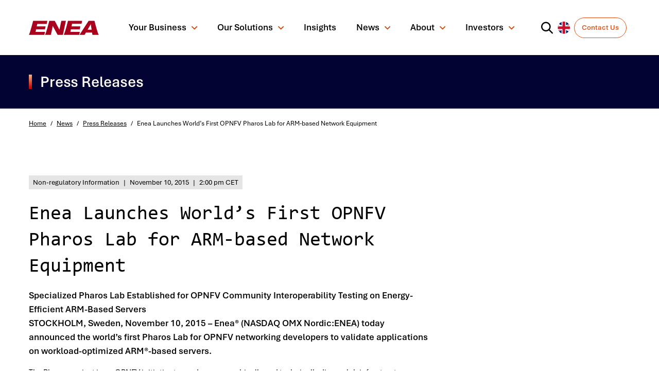

--- FILE ---
content_type: text/html; charset=UTF-8
request_url: https://www.enea.com/news/press-releases/enea-launches-worlds-first-opnfv-pharos-lab-for-arm-based-network-equipment/
body_size: 31779
content:

<!DOCTYPE html>
<html lang="en-GB">
<head><meta http-equiv="content-type" content="text/html; charset=utf-8" /><script>if(navigator.userAgent.match(/MSIE|Internet Explorer/i)||navigator.userAgent.match(/Trident\/7\..*?rv:11/i)){var href=document.location.href;if(!href.match(/[?&]nowprocket/)){if(href.indexOf("?")==-1){if(href.indexOf("#")==-1){document.location.href=href+"?nowprocket=1"}else{document.location.href=href.replace("#","?nowprocket=1#")}}else{if(href.indexOf("#")==-1){document.location.href=href+"&nowprocket=1"}else{document.location.href=href.replace("#","&nowprocket=1#")}}}}</script><script>(()=>{class RocketLazyLoadScripts{constructor(){this.v="2.0.4",this.userEvents=["keydown","keyup","mousedown","mouseup","mousemove","mouseover","mouseout","touchmove","touchstart","touchend","touchcancel","wheel","click","dblclick","input"],this.attributeEvents=["onblur","onclick","oncontextmenu","ondblclick","onfocus","onmousedown","onmouseenter","onmouseleave","onmousemove","onmouseout","onmouseover","onmouseup","onmousewheel","onscroll","onsubmit"]}async t(){this.i(),this.o(),/iP(ad|hone)/.test(navigator.userAgent)&&this.h(),this.u(),this.l(this),this.m(),this.k(this),this.p(this),this._(),await Promise.all([this.R(),this.L()]),this.lastBreath=Date.now(),this.S(this),this.P(),this.D(),this.O(),this.M(),await this.C(this.delayedScripts.normal),await this.C(this.delayedScripts.defer),await this.C(this.delayedScripts.async),await this.T(),await this.F(),await this.j(),await this.A(),window.dispatchEvent(new Event("rocket-allScriptsLoaded")),this.everythingLoaded=!0,this.lastTouchEnd&&await new Promise(t=>setTimeout(t,500-Date.now()+this.lastTouchEnd)),this.I(),this.H(),this.U(),this.W()}i(){this.CSPIssue=sessionStorage.getItem("rocketCSPIssue"),document.addEventListener("securitypolicyviolation",t=>{this.CSPIssue||"script-src-elem"!==t.violatedDirective||"data"!==t.blockedURI||(this.CSPIssue=!0,sessionStorage.setItem("rocketCSPIssue",!0))},{isRocket:!0})}o(){window.addEventListener("pageshow",t=>{this.persisted=t.persisted,this.realWindowLoadedFired=!0},{isRocket:!0}),window.addEventListener("pagehide",()=>{this.onFirstUserAction=null},{isRocket:!0})}h(){let t;function e(e){t=e}window.addEventListener("touchstart",e,{isRocket:!0}),window.addEventListener("touchend",function i(o){o.changedTouches[0]&&t.changedTouches[0]&&Math.abs(o.changedTouches[0].pageX-t.changedTouches[0].pageX)<10&&Math.abs(o.changedTouches[0].pageY-t.changedTouches[0].pageY)<10&&o.timeStamp-t.timeStamp<200&&(window.removeEventListener("touchstart",e,{isRocket:!0}),window.removeEventListener("touchend",i,{isRocket:!0}),"INPUT"===o.target.tagName&&"text"===o.target.type||(o.target.dispatchEvent(new TouchEvent("touchend",{target:o.target,bubbles:!0})),o.target.dispatchEvent(new MouseEvent("mouseover",{target:o.target,bubbles:!0})),o.target.dispatchEvent(new PointerEvent("click",{target:o.target,bubbles:!0,cancelable:!0,detail:1,clientX:o.changedTouches[0].clientX,clientY:o.changedTouches[0].clientY})),event.preventDefault()))},{isRocket:!0})}q(t){this.userActionTriggered||("mousemove"!==t.type||this.firstMousemoveIgnored?"keyup"===t.type||"mouseover"===t.type||"mouseout"===t.type||(this.userActionTriggered=!0,this.onFirstUserAction&&this.onFirstUserAction()):this.firstMousemoveIgnored=!0),"click"===t.type&&t.preventDefault(),t.stopPropagation(),t.stopImmediatePropagation(),"touchstart"===this.lastEvent&&"touchend"===t.type&&(this.lastTouchEnd=Date.now()),"click"===t.type&&(this.lastTouchEnd=0),this.lastEvent=t.type,t.composedPath&&t.composedPath()[0].getRootNode()instanceof ShadowRoot&&(t.rocketTarget=t.composedPath()[0]),this.savedUserEvents.push(t)}u(){this.savedUserEvents=[],this.userEventHandler=this.q.bind(this),this.userEvents.forEach(t=>window.addEventListener(t,this.userEventHandler,{passive:!1,isRocket:!0})),document.addEventListener("visibilitychange",this.userEventHandler,{isRocket:!0})}U(){this.userEvents.forEach(t=>window.removeEventListener(t,this.userEventHandler,{passive:!1,isRocket:!0})),document.removeEventListener("visibilitychange",this.userEventHandler,{isRocket:!0}),this.savedUserEvents.forEach(t=>{(t.rocketTarget||t.target).dispatchEvent(new window[t.constructor.name](t.type,t))})}m(){const t="return false",e=Array.from(this.attributeEvents,t=>"data-rocket-"+t),i="["+this.attributeEvents.join("],[")+"]",o="[data-rocket-"+this.attributeEvents.join("],[data-rocket-")+"]",s=(e,i,o)=>{o&&o!==t&&(e.setAttribute("data-rocket-"+i,o),e["rocket"+i]=new Function("event",o),e.setAttribute(i,t))};new MutationObserver(t=>{for(const n of t)"attributes"===n.type&&(n.attributeName.startsWith("data-rocket-")||this.everythingLoaded?n.attributeName.startsWith("data-rocket-")&&this.everythingLoaded&&this.N(n.target,n.attributeName.substring(12)):s(n.target,n.attributeName,n.target.getAttribute(n.attributeName))),"childList"===n.type&&n.addedNodes.forEach(t=>{if(t.nodeType===Node.ELEMENT_NODE)if(this.everythingLoaded)for(const i of[t,...t.querySelectorAll(o)])for(const t of i.getAttributeNames())e.includes(t)&&this.N(i,t.substring(12));else for(const e of[t,...t.querySelectorAll(i)])for(const t of e.getAttributeNames())this.attributeEvents.includes(t)&&s(e,t,e.getAttribute(t))})}).observe(document,{subtree:!0,childList:!0,attributeFilter:[...this.attributeEvents,...e]})}I(){this.attributeEvents.forEach(t=>{document.querySelectorAll("[data-rocket-"+t+"]").forEach(e=>{this.N(e,t)})})}N(t,e){const i=t.getAttribute("data-rocket-"+e);i&&(t.setAttribute(e,i),t.removeAttribute("data-rocket-"+e))}k(t){Object.defineProperty(HTMLElement.prototype,"onclick",{get(){return this.rocketonclick||null},set(e){this.rocketonclick=e,this.setAttribute(t.everythingLoaded?"onclick":"data-rocket-onclick","this.rocketonclick(event)")}})}S(t){function e(e,i){let o=e[i];e[i]=null,Object.defineProperty(e,i,{get:()=>o,set(s){t.everythingLoaded?o=s:e["rocket"+i]=o=s}})}e(document,"onreadystatechange"),e(window,"onload"),e(window,"onpageshow");try{Object.defineProperty(document,"readyState",{get:()=>t.rocketReadyState,set(e){t.rocketReadyState=e},configurable:!0}),document.readyState="loading"}catch(t){console.log("WPRocket DJE readyState conflict, bypassing")}}l(t){this.originalAddEventListener=EventTarget.prototype.addEventListener,this.originalRemoveEventListener=EventTarget.prototype.removeEventListener,this.savedEventListeners=[],EventTarget.prototype.addEventListener=function(e,i,o){o&&o.isRocket||!t.B(e,this)&&!t.userEvents.includes(e)||t.B(e,this)&&!t.userActionTriggered||e.startsWith("rocket-")||t.everythingLoaded?t.originalAddEventListener.call(this,e,i,o):(t.savedEventListeners.push({target:this,remove:!1,type:e,func:i,options:o}),"mouseenter"!==e&&"mouseleave"!==e||t.originalAddEventListener.call(this,e,t.savedUserEvents.push,o))},EventTarget.prototype.removeEventListener=function(e,i,o){o&&o.isRocket||!t.B(e,this)&&!t.userEvents.includes(e)||t.B(e,this)&&!t.userActionTriggered||e.startsWith("rocket-")||t.everythingLoaded?t.originalRemoveEventListener.call(this,e,i,o):t.savedEventListeners.push({target:this,remove:!0,type:e,func:i,options:o})}}J(t,e){this.savedEventListeners=this.savedEventListeners.filter(i=>{let o=i.type,s=i.target||window;return e!==o||t!==s||(this.B(o,s)&&(i.type="rocket-"+o),this.$(i),!1)})}H(){EventTarget.prototype.addEventListener=this.originalAddEventListener,EventTarget.prototype.removeEventListener=this.originalRemoveEventListener,this.savedEventListeners.forEach(t=>this.$(t))}$(t){t.remove?this.originalRemoveEventListener.call(t.target,t.type,t.func,t.options):this.originalAddEventListener.call(t.target,t.type,t.func,t.options)}p(t){let e;function i(e){return t.everythingLoaded?e:e.split(" ").map(t=>"load"===t||t.startsWith("load.")?"rocket-jquery-load":t).join(" ")}function o(o){function s(e){const s=o.fn[e];o.fn[e]=o.fn.init.prototype[e]=function(){return this[0]===window&&t.userActionTriggered&&("string"==typeof arguments[0]||arguments[0]instanceof String?arguments[0]=i(arguments[0]):"object"==typeof arguments[0]&&Object.keys(arguments[0]).forEach(t=>{const e=arguments[0][t];delete arguments[0][t],arguments[0][i(t)]=e})),s.apply(this,arguments),this}}if(o&&o.fn&&!t.allJQueries.includes(o)){const e={DOMContentLoaded:[],"rocket-DOMContentLoaded":[]};for(const t in e)document.addEventListener(t,()=>{e[t].forEach(t=>t())},{isRocket:!0});o.fn.ready=o.fn.init.prototype.ready=function(i){function s(){parseInt(o.fn.jquery)>2?setTimeout(()=>i.bind(document)(o)):i.bind(document)(o)}return"function"==typeof i&&(t.realDomReadyFired?!t.userActionTriggered||t.fauxDomReadyFired?s():e["rocket-DOMContentLoaded"].push(s):e.DOMContentLoaded.push(s)),o([])},s("on"),s("one"),s("off"),t.allJQueries.push(o)}e=o}t.allJQueries=[],o(window.jQuery),Object.defineProperty(window,"jQuery",{get:()=>e,set(t){o(t)}})}P(){const t=new Map;document.write=document.writeln=function(e){const i=document.currentScript,o=document.createRange(),s=i.parentElement;let n=t.get(i);void 0===n&&(n=i.nextSibling,t.set(i,n));const c=document.createDocumentFragment();o.setStart(c,0),c.appendChild(o.createContextualFragment(e)),s.insertBefore(c,n)}}async R(){return new Promise(t=>{this.userActionTriggered?t():this.onFirstUserAction=t})}async L(){return new Promise(t=>{document.addEventListener("DOMContentLoaded",()=>{this.realDomReadyFired=!0,t()},{isRocket:!0})})}async j(){return this.realWindowLoadedFired?Promise.resolve():new Promise(t=>{window.addEventListener("load",t,{isRocket:!0})})}M(){this.pendingScripts=[];this.scriptsMutationObserver=new MutationObserver(t=>{for(const e of t)e.addedNodes.forEach(t=>{"SCRIPT"!==t.tagName||t.noModule||t.isWPRocket||this.pendingScripts.push({script:t,promise:new Promise(e=>{const i=()=>{const i=this.pendingScripts.findIndex(e=>e.script===t);i>=0&&this.pendingScripts.splice(i,1),e()};t.addEventListener("load",i,{isRocket:!0}),t.addEventListener("error",i,{isRocket:!0}),setTimeout(i,1e3)})})})}),this.scriptsMutationObserver.observe(document,{childList:!0,subtree:!0})}async F(){await this.X(),this.pendingScripts.length?(await this.pendingScripts[0].promise,await this.F()):this.scriptsMutationObserver.disconnect()}D(){this.delayedScripts={normal:[],async:[],defer:[]},document.querySelectorAll("script[type$=rocketlazyloadscript]").forEach(t=>{t.hasAttribute("data-rocket-src")?t.hasAttribute("async")&&!1!==t.async?this.delayedScripts.async.push(t):t.hasAttribute("defer")&&!1!==t.defer||"module"===t.getAttribute("data-rocket-type")?this.delayedScripts.defer.push(t):this.delayedScripts.normal.push(t):this.delayedScripts.normal.push(t)})}async _(){await this.L();let t=[];document.querySelectorAll("script[type$=rocketlazyloadscript][data-rocket-src]").forEach(e=>{let i=e.getAttribute("data-rocket-src");if(i&&!i.startsWith("data:")){i.startsWith("//")&&(i=location.protocol+i);try{const o=new URL(i).origin;o!==location.origin&&t.push({src:o,crossOrigin:e.crossOrigin||"module"===e.getAttribute("data-rocket-type")})}catch(t){}}}),t=[...new Map(t.map(t=>[JSON.stringify(t),t])).values()],this.Y(t,"preconnect")}async G(t){if(await this.K(),!0!==t.noModule||!("noModule"in HTMLScriptElement.prototype))return new Promise(e=>{let i;function o(){(i||t).setAttribute("data-rocket-status","executed"),e()}try{if(navigator.userAgent.includes("Firefox/")||""===navigator.vendor||this.CSPIssue)i=document.createElement("script"),[...t.attributes].forEach(t=>{let e=t.nodeName;"type"!==e&&("data-rocket-type"===e&&(e="type"),"data-rocket-src"===e&&(e="src"),i.setAttribute(e,t.nodeValue))}),t.text&&(i.text=t.text),t.nonce&&(i.nonce=t.nonce),i.hasAttribute("src")?(i.addEventListener("load",o,{isRocket:!0}),i.addEventListener("error",()=>{i.setAttribute("data-rocket-status","failed-network"),e()},{isRocket:!0}),setTimeout(()=>{i.isConnected||e()},1)):(i.text=t.text,o()),i.isWPRocket=!0,t.parentNode.replaceChild(i,t);else{const i=t.getAttribute("data-rocket-type"),s=t.getAttribute("data-rocket-src");i?(t.type=i,t.removeAttribute("data-rocket-type")):t.removeAttribute("type"),t.addEventListener("load",o,{isRocket:!0}),t.addEventListener("error",i=>{this.CSPIssue&&i.target.src.startsWith("data:")?(console.log("WPRocket: CSP fallback activated"),t.removeAttribute("src"),this.G(t).then(e)):(t.setAttribute("data-rocket-status","failed-network"),e())},{isRocket:!0}),s?(t.fetchPriority="high",t.removeAttribute("data-rocket-src"),t.src=s):t.src="data:text/javascript;base64,"+window.btoa(unescape(encodeURIComponent(t.text)))}}catch(i){t.setAttribute("data-rocket-status","failed-transform"),e()}});t.setAttribute("data-rocket-status","skipped")}async C(t){const e=t.shift();return e?(e.isConnected&&await this.G(e),this.C(t)):Promise.resolve()}O(){this.Y([...this.delayedScripts.normal,...this.delayedScripts.defer,...this.delayedScripts.async],"preload")}Y(t,e){this.trash=this.trash||[];let i=!0;var o=document.createDocumentFragment();t.forEach(t=>{const s=t.getAttribute&&t.getAttribute("data-rocket-src")||t.src;if(s&&!s.startsWith("data:")){const n=document.createElement("link");n.href=s,n.rel=e,"preconnect"!==e&&(n.as="script",n.fetchPriority=i?"high":"low"),t.getAttribute&&"module"===t.getAttribute("data-rocket-type")&&(n.crossOrigin=!0),t.crossOrigin&&(n.crossOrigin=t.crossOrigin),t.integrity&&(n.integrity=t.integrity),t.nonce&&(n.nonce=t.nonce),o.appendChild(n),this.trash.push(n),i=!1}}),document.head.appendChild(o)}W(){this.trash.forEach(t=>t.remove())}async T(){try{document.readyState="interactive"}catch(t){}this.fauxDomReadyFired=!0;try{await this.K(),this.J(document,"readystatechange"),document.dispatchEvent(new Event("rocket-readystatechange")),await this.K(),document.rocketonreadystatechange&&document.rocketonreadystatechange(),await this.K(),this.J(document,"DOMContentLoaded"),document.dispatchEvent(new Event("rocket-DOMContentLoaded")),await this.K(),this.J(window,"DOMContentLoaded"),window.dispatchEvent(new Event("rocket-DOMContentLoaded"))}catch(t){console.error(t)}}async A(){try{document.readyState="complete"}catch(t){}try{await this.K(),this.J(document,"readystatechange"),document.dispatchEvent(new Event("rocket-readystatechange")),await this.K(),document.rocketonreadystatechange&&document.rocketonreadystatechange(),await this.K(),this.J(window,"load"),window.dispatchEvent(new Event("rocket-load")),await this.K(),window.rocketonload&&window.rocketonload(),await this.K(),this.allJQueries.forEach(t=>t(window).trigger("rocket-jquery-load")),await this.K(),this.J(window,"pageshow");const t=new Event("rocket-pageshow");t.persisted=this.persisted,window.dispatchEvent(t),await this.K(),window.rocketonpageshow&&window.rocketonpageshow({persisted:this.persisted})}catch(t){console.error(t)}}async K(){Date.now()-this.lastBreath>45&&(await this.X(),this.lastBreath=Date.now())}async X(){return document.hidden?new Promise(t=>setTimeout(t)):new Promise(t=>requestAnimationFrame(t))}B(t,e){return e===document&&"readystatechange"===t||(e===document&&"DOMContentLoaded"===t||(e===window&&"DOMContentLoaded"===t||(e===window&&"load"===t||e===window&&"pageshow"===t)))}static run(){(new RocketLazyLoadScripts).t()}}RocketLazyLoadScripts.run()})();</script>
	
	<meta name="viewport" content="width=device-width, initial-scale=1">
	<link rel="profile" href="https://gmpg.org/xfn/11">
	<link rel="pingback" href="https://www.enea.com/xmlrpc.php">
		<script type="rocketlazyloadscript">
      window.dataLayer = window.dataLayer || [];
      dataLayer.push({
        'categories': 'Operating Systems &amp; Middleware',
        'tags': 'Enea PR',
        'content_types': 'Press release',
      });
	</script>
	<meta name='robots' content='index, follow, max-image-preview:large, max-snippet:-1, max-video-preview:-1' />
	<style>img:is([sizes="auto" i], [sizes^="auto," i]) { contain-intrinsic-size: 3000px 1500px }</style>
	
	<!-- This site is optimized with the Yoast SEO Premium plugin v26.7 (Yoast SEO v26.7) - https://yoast.com/wordpress/plugins/seo/ -->
	<title>Enea Launches World’s First OPNFV Pharos Lab for ARM-based Network Equipment | Enea</title>
	<link rel="canonical" href="https://www.enea.com/news/press-releases/enea-launches-worlds-first-opnfv-pharos-lab-for-arm-based-network-equipment/" />
	<meta property="og:locale" content="en_GB" />
	<meta property="og:type" content="article" />
	<meta property="og:title" content="Enea Launches World’s First OPNFV Pharos Lab for ARM-based Network Equipment" />
	<meta property="og:description" content="Specialized Pharos Lab Established for OPNFV Community Interoperability Testing on Energy-Efficient ARM-Based Servers STOCKHOLM, Sweden, November 10, 2015 – Enea® (NASDAQ OMX Nordic:ENEA) today announced the world’s first Pharos Lab for OPNFV networking developers to validate applications on workload-optimized ARM®-based servers. The Pharos project is an OPNFV initiative towards a geographically and technically diverse lab [&hellip;]" />
	<meta property="og:url" content="https://www.enea.com/news/press-releases/enea-launches-worlds-first-opnfv-pharos-lab-for-arm-based-network-equipment/" />
	<meta property="og:site_name" content="Enea" />
	<meta property="article:modified_time" content="2025-03-05T14:48:01+00:00" />
	<meta name="twitter:card" content="summary_large_image" />
	<meta name="twitter:site" content="@EneaAB" />
	<meta name="twitter:label1" content="Estimated reading time" />
	<meta name="twitter:data1" content="4 minutes" />
	<script type="application/ld+json" class="yoast-schema-graph">{"@context":"https://schema.org","@graph":[{"@type":"WebPage","@id":"https://www.enea.com/news/press-releases/enea-launches-worlds-first-opnfv-pharos-lab-for-arm-based-network-equipment/","url":"https://www.enea.com/news/press-releases/enea-launches-worlds-first-opnfv-pharos-lab-for-arm-based-network-equipment/","name":"Enea Launches World’s First OPNFV Pharos Lab for ARM-based Network Equipment | Enea","isPartOf":{"@id":"https://www.enea.com/#website"},"datePublished":"2015-11-10T13:00:00+00:00","dateModified":"2025-03-05T14:48:01+00:00","breadcrumb":{"@id":"https://www.enea.com/news/press-releases/enea-launches-worlds-first-opnfv-pharos-lab-for-arm-based-network-equipment/#breadcrumb"},"inLanguage":"en-GB","potentialAction":[{"@type":"ReadAction","target":["https://www.enea.com/news/press-releases/enea-launches-worlds-first-opnfv-pharos-lab-for-arm-based-network-equipment/"]}]},{"@type":"BreadcrumbList","@id":"https://www.enea.com/news/press-releases/enea-launches-worlds-first-opnfv-pharos-lab-for-arm-based-network-equipment/#breadcrumb","itemListElement":[{"@type":"ListItem","position":1,"name":"Home","item":"https://www.enea.com/"},{"@type":"ListItem","position":2,"name":"Enea Launches World’s First OPNFV Pharos Lab for ARM-based Network Equipment"}]},{"@type":"WebSite","@id":"https://www.enea.com/#website","url":"https://www.enea.com/","name":"Enea","description":"World-leading specialist in software for telecom and cybersecurity.","publisher":{"@id":"https://www.enea.com/#organization"},"potentialAction":[{"@type":"SearchAction","target":{"@type":"EntryPoint","urlTemplate":"https://www.enea.com/?s={search_term_string}"},"query-input":{"@type":"PropertyValueSpecification","valueRequired":true,"valueName":"search_term_string"}}],"inLanguage":"en-GB"},{"@type":"Organization","@id":"https://www.enea.com/#organization","name":"Enea","url":"https://www.enea.com/","logo":{"@type":"ImageObject","inLanguage":"en-GB","@id":"https://www.enea.com/#/schema/logo/image/","url":"https://www.enea.com/wp-content/uploads/2022/05/Enea-RGB.svg","contentUrl":"https://www.enea.com/wp-content/uploads/2022/05/Enea-RGB.svg","width":1,"height":1,"caption":"Enea"},"image":{"@id":"https://www.enea.com/#/schema/logo/image/"},"sameAs":["https://x.com/EneaAB","https://www.linkedin.com/company/enea-software-ab/"]}]}</script>
	<!-- / Yoast SEO Premium plugin. -->



<link data-minify="1" rel='stylesheet' id='mfn-wp-plugin-mfn-archive-css-css' href='https://www.enea.com/wp-content/cache/min/1/wp-content/plugins/mfn-wp-plugin/widgets/mfn_archive/css/mfn-archive.css?ver=1767650896' type='text/css' media='all' />
<link data-minify="1" rel='stylesheet' id='mfn-wp-plugin-mfn-news-list-css-css' href='https://www.enea.com/wp-content/cache/min/1/wp-content/plugins/mfn-wp-plugin/widgets/mfn_news_feed/css/mfn-news-feed.css?ver=1767650896' type='text/css' media='all' />
<link data-minify="1" rel='stylesheet' id='fancybox-css' href='https://www.enea.com/wp-content/cache/min/1/wp-content/themes/enea/dist/vendor/fancybox.css?ver=1767650896' type='text/css' media='all' />
<link data-minify="1" rel='stylesheet' id='carousel-css' href='https://www.enea.com/wp-content/cache/min/1/wp-content/themes/enea/dist/vendor/carousel.video.css?ver=1767650896' type='text/css' media='all' />
<link data-minify="1" rel='stylesheet' id='app-css' href='https://www.enea.com/wp-content/cache/min/1/wp-content/themes/enea/dist/css/app.min.css?ver=1767650896' type='text/css' media='screen' />
<link data-minify="1" rel='stylesheet' id='icons-css' href='https://www.enea.com/wp-content/cache/min/1/wp-content/themes/enea/dist/css/icons.min.css?ver=1767650896' type='text/css' media='screen' />
<link rel='stylesheet' id='choices-css' href='https://www.enea.com/wp-content/themes/enea/dist/vendor/choices.min.css?ver=6.8.3' type='text/css' media='all' />
<link rel='stylesheet' id='glide-css' href='https://www.enea.com/wp-content/themes/enea/dist/vendor/glide.core.min.css?ver=6.8.3' type='text/css' media='all' />
<style id='classic-theme-styles-inline-css' type='text/css'>
/*! This file is auto-generated */
.wp-block-button__link{color:#fff;background-color:#32373c;border-radius:9999px;box-shadow:none;text-decoration:none;padding:calc(.667em + 2px) calc(1.333em + 2px);font-size:1.125em}.wp-block-file__button{background:#32373c;color:#fff;text-decoration:none}
</style>
<style id='filebird-block-filebird-gallery-style-inline-css' type='text/css'>
ul.filebird-block-filebird-gallery{margin:auto!important;padding:0!important;width:100%}ul.filebird-block-filebird-gallery.layout-grid{display:grid;grid-gap:20px;align-items:stretch;grid-template-columns:repeat(var(--columns),1fr);justify-items:stretch}ul.filebird-block-filebird-gallery.layout-grid li img{border:1px solid #ccc;box-shadow:2px 2px 6px 0 rgba(0,0,0,.3);height:100%;max-width:100%;-o-object-fit:cover;object-fit:cover;width:100%}ul.filebird-block-filebird-gallery.layout-masonry{-moz-column-count:var(--columns);-moz-column-gap:var(--space);column-gap:var(--space);-moz-column-width:var(--min-width);columns:var(--min-width) var(--columns);display:block;overflow:auto}ul.filebird-block-filebird-gallery.layout-masonry li{margin-bottom:var(--space)}ul.filebird-block-filebird-gallery li{list-style:none}ul.filebird-block-filebird-gallery li figure{height:100%;margin:0;padding:0;position:relative;width:100%}ul.filebird-block-filebird-gallery li figure figcaption{background:linear-gradient(0deg,rgba(0,0,0,.7),rgba(0,0,0,.3) 70%,transparent);bottom:0;box-sizing:border-box;color:#fff;font-size:.8em;margin:0;max-height:100%;overflow:auto;padding:3em .77em .7em;position:absolute;text-align:center;width:100%;z-index:2}ul.filebird-block-filebird-gallery li figure figcaption a{color:inherit}

</style>
<style id='global-styles-inline-css' type='text/css'>
:root{--wp--preset--aspect-ratio--square: 1;--wp--preset--aspect-ratio--4-3: 4/3;--wp--preset--aspect-ratio--3-4: 3/4;--wp--preset--aspect-ratio--3-2: 3/2;--wp--preset--aspect-ratio--2-3: 2/3;--wp--preset--aspect-ratio--16-9: 16/9;--wp--preset--aspect-ratio--9-16: 9/16;--wp--preset--color--black: #000000;--wp--preset--color--cyan-bluish-gray: #abb8c3;--wp--preset--color--white: #ffffff;--wp--preset--color--pale-pink: #f78da7;--wp--preset--color--vivid-red: #cf2e2e;--wp--preset--color--luminous-vivid-orange: #ff6900;--wp--preset--color--luminous-vivid-amber: #fcb900;--wp--preset--color--light-green-cyan: #7bdcb5;--wp--preset--color--vivid-green-cyan: #00d084;--wp--preset--color--pale-cyan-blue: #8ed1fc;--wp--preset--color--vivid-cyan-blue: #0693e3;--wp--preset--color--vivid-purple: #9b51e0;--wp--preset--gradient--vivid-cyan-blue-to-vivid-purple: linear-gradient(135deg,rgba(6,147,227,1) 0%,rgb(155,81,224) 100%);--wp--preset--gradient--light-green-cyan-to-vivid-green-cyan: linear-gradient(135deg,rgb(122,220,180) 0%,rgb(0,208,130) 100%);--wp--preset--gradient--luminous-vivid-amber-to-luminous-vivid-orange: linear-gradient(135deg,rgba(252,185,0,1) 0%,rgba(255,105,0,1) 100%);--wp--preset--gradient--luminous-vivid-orange-to-vivid-red: linear-gradient(135deg,rgba(255,105,0,1) 0%,rgb(207,46,46) 100%);--wp--preset--gradient--very-light-gray-to-cyan-bluish-gray: linear-gradient(135deg,rgb(238,238,238) 0%,rgb(169,184,195) 100%);--wp--preset--gradient--cool-to-warm-spectrum: linear-gradient(135deg,rgb(74,234,220) 0%,rgb(151,120,209) 20%,rgb(207,42,186) 40%,rgb(238,44,130) 60%,rgb(251,105,98) 80%,rgb(254,248,76) 100%);--wp--preset--gradient--blush-light-purple: linear-gradient(135deg,rgb(255,206,236) 0%,rgb(152,150,240) 100%);--wp--preset--gradient--blush-bordeaux: linear-gradient(135deg,rgb(254,205,165) 0%,rgb(254,45,45) 50%,rgb(107,0,62) 100%);--wp--preset--gradient--luminous-dusk: linear-gradient(135deg,rgb(255,203,112) 0%,rgb(199,81,192) 50%,rgb(65,88,208) 100%);--wp--preset--gradient--pale-ocean: linear-gradient(135deg,rgb(255,245,203) 0%,rgb(182,227,212) 50%,rgb(51,167,181) 100%);--wp--preset--gradient--electric-grass: linear-gradient(135deg,rgb(202,248,128) 0%,rgb(113,206,126) 100%);--wp--preset--gradient--midnight: linear-gradient(135deg,rgb(2,3,129) 0%,rgb(40,116,252) 100%);--wp--preset--font-size--small: 13px;--wp--preset--font-size--medium: 20px;--wp--preset--font-size--large: 36px;--wp--preset--font-size--x-large: 42px;--wp--preset--spacing--20: 0.44rem;--wp--preset--spacing--30: 0.67rem;--wp--preset--spacing--40: 1rem;--wp--preset--spacing--50: 1.5rem;--wp--preset--spacing--60: 2.25rem;--wp--preset--spacing--70: 3.38rem;--wp--preset--spacing--80: 5.06rem;--wp--preset--shadow--natural: 6px 6px 9px rgba(0, 0, 0, 0.2);--wp--preset--shadow--deep: 12px 12px 50px rgba(0, 0, 0, 0.4);--wp--preset--shadow--sharp: 6px 6px 0px rgba(0, 0, 0, 0.2);--wp--preset--shadow--outlined: 6px 6px 0px -3px rgba(255, 255, 255, 1), 6px 6px rgba(0, 0, 0, 1);--wp--preset--shadow--crisp: 6px 6px 0px rgba(0, 0, 0, 1);}:where(.is-layout-flex){gap: 0.5em;}:where(.is-layout-grid){gap: 0.5em;}body .is-layout-flex{display: flex;}.is-layout-flex{flex-wrap: wrap;align-items: center;}.is-layout-flex > :is(*, div){margin: 0;}body .is-layout-grid{display: grid;}.is-layout-grid > :is(*, div){margin: 0;}:where(.wp-block-columns.is-layout-flex){gap: 2em;}:where(.wp-block-columns.is-layout-grid){gap: 2em;}:where(.wp-block-post-template.is-layout-flex){gap: 1.25em;}:where(.wp-block-post-template.is-layout-grid){gap: 1.25em;}.has-black-color{color: var(--wp--preset--color--black) !important;}.has-cyan-bluish-gray-color{color: var(--wp--preset--color--cyan-bluish-gray) !important;}.has-white-color{color: var(--wp--preset--color--white) !important;}.has-pale-pink-color{color: var(--wp--preset--color--pale-pink) !important;}.has-vivid-red-color{color: var(--wp--preset--color--vivid-red) !important;}.has-luminous-vivid-orange-color{color: var(--wp--preset--color--luminous-vivid-orange) !important;}.has-luminous-vivid-amber-color{color: var(--wp--preset--color--luminous-vivid-amber) !important;}.has-light-green-cyan-color{color: var(--wp--preset--color--light-green-cyan) !important;}.has-vivid-green-cyan-color{color: var(--wp--preset--color--vivid-green-cyan) !important;}.has-pale-cyan-blue-color{color: var(--wp--preset--color--pale-cyan-blue) !important;}.has-vivid-cyan-blue-color{color: var(--wp--preset--color--vivid-cyan-blue) !important;}.has-vivid-purple-color{color: var(--wp--preset--color--vivid-purple) !important;}.has-black-background-color{background-color: var(--wp--preset--color--black) !important;}.has-cyan-bluish-gray-background-color{background-color: var(--wp--preset--color--cyan-bluish-gray) !important;}.has-white-background-color{background-color: var(--wp--preset--color--white) !important;}.has-pale-pink-background-color{background-color: var(--wp--preset--color--pale-pink) !important;}.has-vivid-red-background-color{background-color: var(--wp--preset--color--vivid-red) !important;}.has-luminous-vivid-orange-background-color{background-color: var(--wp--preset--color--luminous-vivid-orange) !important;}.has-luminous-vivid-amber-background-color{background-color: var(--wp--preset--color--luminous-vivid-amber) !important;}.has-light-green-cyan-background-color{background-color: var(--wp--preset--color--light-green-cyan) !important;}.has-vivid-green-cyan-background-color{background-color: var(--wp--preset--color--vivid-green-cyan) !important;}.has-pale-cyan-blue-background-color{background-color: var(--wp--preset--color--pale-cyan-blue) !important;}.has-vivid-cyan-blue-background-color{background-color: var(--wp--preset--color--vivid-cyan-blue) !important;}.has-vivid-purple-background-color{background-color: var(--wp--preset--color--vivid-purple) !important;}.has-black-border-color{border-color: var(--wp--preset--color--black) !important;}.has-cyan-bluish-gray-border-color{border-color: var(--wp--preset--color--cyan-bluish-gray) !important;}.has-white-border-color{border-color: var(--wp--preset--color--white) !important;}.has-pale-pink-border-color{border-color: var(--wp--preset--color--pale-pink) !important;}.has-vivid-red-border-color{border-color: var(--wp--preset--color--vivid-red) !important;}.has-luminous-vivid-orange-border-color{border-color: var(--wp--preset--color--luminous-vivid-orange) !important;}.has-luminous-vivid-amber-border-color{border-color: var(--wp--preset--color--luminous-vivid-amber) !important;}.has-light-green-cyan-border-color{border-color: var(--wp--preset--color--light-green-cyan) !important;}.has-vivid-green-cyan-border-color{border-color: var(--wp--preset--color--vivid-green-cyan) !important;}.has-pale-cyan-blue-border-color{border-color: var(--wp--preset--color--pale-cyan-blue) !important;}.has-vivid-cyan-blue-border-color{border-color: var(--wp--preset--color--vivid-cyan-blue) !important;}.has-vivid-purple-border-color{border-color: var(--wp--preset--color--vivid-purple) !important;}.has-vivid-cyan-blue-to-vivid-purple-gradient-background{background: var(--wp--preset--gradient--vivid-cyan-blue-to-vivid-purple) !important;}.has-light-green-cyan-to-vivid-green-cyan-gradient-background{background: var(--wp--preset--gradient--light-green-cyan-to-vivid-green-cyan) !important;}.has-luminous-vivid-amber-to-luminous-vivid-orange-gradient-background{background: var(--wp--preset--gradient--luminous-vivid-amber-to-luminous-vivid-orange) !important;}.has-luminous-vivid-orange-to-vivid-red-gradient-background{background: var(--wp--preset--gradient--luminous-vivid-orange-to-vivid-red) !important;}.has-very-light-gray-to-cyan-bluish-gray-gradient-background{background: var(--wp--preset--gradient--very-light-gray-to-cyan-bluish-gray) !important;}.has-cool-to-warm-spectrum-gradient-background{background: var(--wp--preset--gradient--cool-to-warm-spectrum) !important;}.has-blush-light-purple-gradient-background{background: var(--wp--preset--gradient--blush-light-purple) !important;}.has-blush-bordeaux-gradient-background{background: var(--wp--preset--gradient--blush-bordeaux) !important;}.has-luminous-dusk-gradient-background{background: var(--wp--preset--gradient--luminous-dusk) !important;}.has-pale-ocean-gradient-background{background: var(--wp--preset--gradient--pale-ocean) !important;}.has-electric-grass-gradient-background{background: var(--wp--preset--gradient--electric-grass) !important;}.has-midnight-gradient-background{background: var(--wp--preset--gradient--midnight) !important;}.has-small-font-size{font-size: var(--wp--preset--font-size--small) !important;}.has-medium-font-size{font-size: var(--wp--preset--font-size--medium) !important;}.has-large-font-size{font-size: var(--wp--preset--font-size--large) !important;}.has-x-large-font-size{font-size: var(--wp--preset--font-size--x-large) !important;}
:where(.wp-block-post-template.is-layout-flex){gap: 1.25em;}:where(.wp-block-post-template.is-layout-grid){gap: 1.25em;}
:where(.wp-block-columns.is-layout-flex){gap: 2em;}:where(.wp-block-columns.is-layout-grid){gap: 2em;}
:root :where(.wp-block-pullquote){font-size: 1.5em;line-height: 1.6;}
</style>
<link rel='stylesheet' id='mfn-wp-plugin-css' href='https://www.enea.com/wp-content/plugins/mfn-wp-plugin/public/css/mfn-wp-plugin-public.css?ver=0.0.78' type='text/css' media='all' />
<link rel='stylesheet' id='wpml-legacy-vertical-list-0-css' href='https://www.enea.com/wp-content/plugins/sitepress-multilingual-cms/templates/language-switchers/legacy-list-vertical/style.min.css?ver=1' type='text/css' media='all' />
<link rel='stylesheet' id='wpml-menu-item-0-css' href='https://www.enea.com/wp-content/plugins/sitepress-multilingual-cms/templates/language-switchers/menu-item/style.min.css?ver=1' type='text/css' media='all' />
<style id='rocket-lazyload-inline-css' type='text/css'>
.rll-youtube-player{position:relative;padding-bottom:56.23%;height:0;overflow:hidden;max-width:100%;}.rll-youtube-player:focus-within{outline: 2px solid currentColor;outline-offset: 5px;}.rll-youtube-player iframe{position:absolute;top:0;left:0;width:100%;height:100%;z-index:100;background:0 0}.rll-youtube-player img{bottom:0;display:block;left:0;margin:auto;max-width:100%;width:100%;position:absolute;right:0;top:0;border:none;height:auto;-webkit-transition:.4s all;-moz-transition:.4s all;transition:.4s all}.rll-youtube-player img:hover{-webkit-filter:brightness(75%)}.rll-youtube-player .play{height:100%;width:100%;left:0;top:0;position:absolute;background:url(https://www.enea.com/wp-content/plugins/wp-rocket/assets/img/youtube.png) no-repeat center;background-color: transparent !important;cursor:pointer;border:none;}
</style>
<script type="text/javascript" id="wpml-cookie-js-extra">
/* <![CDATA[ */
var wpml_cookies = {"wp-wpml_current_language":{"value":"en","expires":1,"path":"\/"}};
var wpml_cookies = {"wp-wpml_current_language":{"value":"en","expires":1,"path":"\/"}};
/* ]]> */
</script>
<script type="rocketlazyloadscript" data-minify="1" data-rocket-type="text/javascript" data-rocket-src="https://www.enea.com/wp-content/cache/min/1/wp-content/plugins/sitepress-multilingual-cms/res/js/cookies/language-cookie.js?ver=1767650896" id="wpml-cookie-js" defer="defer" data-wp-strategy="defer"></script>
<script type="rocketlazyloadscript" data-rocket-type="text/javascript" data-rocket-src="https://www.enea.com/wp-includes/js/jquery/jquery.min.js?ver=3.7.1" id="jquery-core-js" data-rocket-defer defer></script>
<script type="rocketlazyloadscript" data-rocket-type="text/javascript" data-rocket-src="https://www.enea.com/wp-includes/js/jquery/jquery-migrate.min.js?ver=3.4.1" id="jquery-migrate-js" data-rocket-defer defer></script>
<script type="rocketlazyloadscript" data-rocket-type="text/javascript" data-rocket-src="https://www.enea.com/wp-content/themes/enea/dist/vendor/axios.min.js?ver=6.8.3" id="axios-js" data-rocket-defer defer></script>
<script type="rocketlazyloadscript" data-rocket-type="text/javascript" data-rocket-src="https://www.enea.com/wp-content/themes/enea/dist/vendor/glide.min.js?ver=6.8.3" id="glide-js" data-rocket-defer defer></script>
<script type="rocketlazyloadscript" data-rocket-type="text/javascript" data-rocket-src="https://www.enea.com/wp-content/themes/enea/dist/js/modular-finance-datablocks.min.js?ver=6.8.3" id="modular-finance-datablocks-js" data-rocket-defer defer></script>
<script type="rocketlazyloadscript" data-minify="1" data-rocket-type="text/javascript" data-rocket-src="https://www.enea.com/wp-content/cache/min/1/wp-content/plugins/mfn-wp-plugin/public/js/mfn-wp-plugin-public.js?ver=1767650896" id="mfn-wp-plugin-js" data-rocket-defer defer></script>
<link rel="alternate" title="oEmbed (JSON)" type="application/json+oembed" href="https://www.enea.com/wp-json/oembed/1.0/embed?url=https%3A%2F%2Fwww.enea.com%2Fnews%2Fpress-releases%2Fenea-launches-worlds-first-opnfv-pharos-lab-for-arm-based-network-equipment%2F" />
<link rel="alternate" title="oEmbed (XML)" type="text/xml+oembed" href="https://www.enea.com/wp-json/oembed/1.0/embed?url=https%3A%2F%2Fwww.enea.com%2Fnews%2Fpress-releases%2Fenea-launches-worlds-first-opnfv-pharos-lab-for-arm-based-network-equipment%2F&#038;format=xml" />
<meta name="generator" content="WPML ver:4.8.6 stt:1,50;" />
<script type="rocketlazyloadscript" data-rocket-type="text/javascript">
		var restbase = "https://www.enea.com/";
	</script><link rel="icon" href="https://www.enea.com/wp-content/uploads/2024/09/cropped-Enea-logo-flavicon-32x32.png" sizes="32x32" />
<link rel="icon" href="https://www.enea.com/wp-content/uploads/2024/09/cropped-Enea-logo-flavicon-192x192.png" sizes="192x192" />
<link rel="apple-touch-icon" href="https://www.enea.com/wp-content/uploads/2024/09/cropped-Enea-logo-flavicon-180x180.png" />
<meta name="msapplication-TileImage" content="https://www.enea.com/wp-content/uploads/2024/09/cropped-Enea-logo-flavicon-270x270.png" />
		<style type="text/css" id="wp-custom-css">
			
table td {
 border: 1px solid #000;
}

table tr:nth-child(even) td{
	background:#B2E6EA;
}


.block .tablewrap {
  overflow-x: auto;
  overflow-y: hidden;
}


/*caption in table component */

.block.table .caption {
  caption-side: bottom;
	text-align: left;
	margin-top: 8px;
	line-height: 1.2em
}



/*table in a block */
.block table {
  width: 100%;
  border-collapse: collapse;
  font-size: 1em;
  text-align: left;
	line-height: 1;
  border: 1px solid #000;

}


.block table th {
  border: 1px solid #000;
	padding: 12px;
}

.block table thead {
  border: 1px solid #000;
	padding: 12px;
	font-size: 22px;
	font-weight: 600;
	background-color: #020332;

  color: #fff;
}

.block table td {
 border: 1px solid #000;
	padding: 12px;
}




.block table td.align-left{
	text-align: left;
}

.block table td.align-center{
	text-align: center;
}

.block table td.align-right{
	text-align: right;
}




/*table component */
table.table-block
{
  width:66%;
  border-collapse: collapse;
  font-size: 1em;
  text-align: left;
	line-height: 1;
  border: 1px solid #000;
}

@media (max-width: 1024px) {
  .table-block {
    width: 100%;
  }
}



/*table for small details */
.block .black-table th {
  padding: 8px;
  vertical-align: top;
  font-size: 16px;
	font-weight: 600;
  line-height: 1.4;
	white-space: normal; /* Allow wrapping of long content */
  word-wrap: break-word; /* Break long words to prevent overflow */
}


.block table.black-table td {
  padding: 8px;
  vertical-align: top;
  font-size: 14px;
  line-height: 1.4;
	white-space: normal; /* Allow wrapping of long content */
  word-wrap: break-word; /* Break long words to prevent overflow */
}



/*stock table */
#stock-table table {
  width:66%;
  border-collapse: collapse;
  font-size: 1em;
  text-align: left;
	line-height: 1;
  border: 1px solid #000;
}

#stock-table th {
font-size: 22px;
	font-weight: 600;
  text-align: left;
	line-height: 1;
  border: 1px solid #000;
}

#stock-table td {

  text-align: left;
	line-height: 1;
	padding: 12px;
  border: 1px solid #000;
}

@media (max-width: 1024px) {
  #stock-table table {
    width: 100%;
  }
}

#stock-chart

{
  width:100%;

overflow-x: auto;
  overflow-y: hidden;
}

#block-block_56d9cf68460d2f48d26312b8a437729a
{
  width:66%;

overflow-x: auto;
  overflow-y: hidden;
}

@media (max-width: 1024px) {
  #block-block_56d9cf68460d2f48d26312b8a437729a {
    width: 100%;
  }
}		</style>
		<noscript><style id="rocket-lazyload-nojs-css">.rll-youtube-player, [data-lazy-src]{display:none !important;}</style></noscript><meta name="generator" content="WP Rocket 3.19.4" data-wpr-features="wpr_delay_js wpr_defer_js wpr_minify_js wpr_lazyload_images wpr_lazyload_iframes wpr_image_dimensions wpr_minify_css wpr_preload_links" /></head>
<body class="wp-singular mfn_news-template-default single single-mfn_news postid-75627 wp-theme-enea first-block-mt-none">

	<!-- Google Tag Manager (noscript) -->
	<noscript>
		<iframe src="https://www.googletagmanager.com/ns.html?id=GTM-P5WHLBM" height="0" width="0" style="display:none;visibility:hidden"></iframe>
	</noscript>
	<!-- End Google Tag Manager (noscript) -->

	<script type="rocketlazyloadscript" data-rocket-type="text/javascript" data-cookieconsent="ignore">
/* <![CDATA[ */
(function(window,document,dataLayerName,id){
window[dataLayerName]=window[dataLayerName]||[],window[dataLayerName].push({start:(new Date).getTime(),event:"stg.start"});var scripts=document.getElementsByTagName('script')[0],tags=document.createElement('script');
function stgCreateCookie(a,b,c){var d="";if(c){var e=new Date;e.setTime(e.getTime()+24*c*60*60*1e3),d=";expires="+e.toUTCString()}document.cookie=a+"="+b+d+";path=/"}
var isStgDebug=(window.location.href.match("stg_debug")||document.cookie.match("stg_debug"))&&!window.location.href.match("stg_disable_debug");stgCreateCookie("stg_debug",isStgDebug?1:"",isStgDebug?14:-1);
var qP=[];dataLayerName!=="dataLayer"&&qP.push("data_layer_name="+dataLayerName),isStgDebug&&qP.push("stg_debug");var qPString=qP.length>0?("?"+qP.join("&")):"";
tags.async=!0,tags.src="https://enea.piwik.pro/"+id+".js"+qPString,scripts.parentNode.insertBefore(tags,scripts);
!function(a,n,i){a[n]=a[n]||{};for(var c=0;c<i.length;c++)!function(i){a[n][i]=a[n][i]||{},a[n][i].api=a[n][i].api||function(){var a=[].slice.call(arguments,0);"string"==typeof a[0]&&window[dataLayerName].push({event:n+"."+i+":"+a[0],parameters:[].slice.call(arguments,1)})}}(i[c])}(window,"ppms",["tm","cm"]);
})(window,document,'dataLayer','700ff668-8530-47d6-a4a5-26b66868e9ab');
/* ]]> */
</script>
	<header data-rocket-location-hash="2a89341fefd0155df4d7cfe2b2e54b3a" class="site-header">
	<div data-rocket-location-hash="6005da2017e5fd3302f88d75d9af55c2" class="container">
		<a href="https://www.enea.com/" class="header__logo">
			<svg xmlns="http://www.w3.org/2000/svg" viewBox="0 0 281 58"><path d="M252 36.7h-16.1l12.6-21.8h.2l3.3 21.8zm23.6 20.9h4.9c-3.3-5.8-9.6-26.9-17.1-56.7h-23.3l-36.7 56.7h20.2l5.4-9.2h24.8l1.5 9.2h25.2-4.9zm-109-12.2l2.2-10.2h35.5l2.5-11.8h-35.5l2.2-10.2h37.9L214 .9h-56.9V1c-7.4 29.7-13.7 50.7-17 56.5v.1H202l2.6-12.2h-38zM130.5 1L123 36.5h-.2L104 1H82c-7.5 29.8-13.8 50.8-17.1 56.6h5.3-5.3v.1h5.3-5.4 23.6L96 21.9h.1l19.6 35.8h20.9L148.7 1h-18.2zM27 45.4l2.2-10.2h35.5l2.5-11.7H31.7l2.2-10.2h37.9L74.3 1H17.2C9.7 30.8 3.4 51.9.1 57.7h62.1l2.6-12.2-37.8-.1z" fill="#a9001e"/></svg>		</a>
		<nav class="navbar"><ul id="menu-primary-navigation" class="navbar-nav"><li id="menu-item-71193" class="menu-item menu-item-type-post_type menu-item-object-page menu-item-has-children menu-item-71193"><a href="https://www.enea.com/business/">Your Business</a>
<ul class="sub-menu">
	<li id="menu-item-97303" class="menu-item menu-item-type-post_type menu-item-object-page menu-item-97303"><a href="https://www.enea.com/business/mobile-network-operators/">Mobile Network Operators</a></li>
	<li id="menu-item-71196" class="menu-item menu-item-type-post_type menu-item-object-page menu-item-71196"><a href="https://www.enea.com/business/cpaas-providers/">CPaaS Providers</a></li>
	<li id="menu-item-71194" class="menu-item menu-item-type-post_type menu-item-object-page menu-item-71194"><a href="https://www.enea.com/business/cybersecurity-networking-solution-vendors/">Cybersec/Networking Vendors</a></li>
	<li id="menu-item-97305" class="menu-item menu-item-type-post_type menu-item-object-page menu-item-97305"><a href="https://www.enea.com/business/mobile-virtual-network-operators/">MVNOs</a></li>
	<li id="menu-item-97304" class="menu-item menu-item-type-post_type menu-item-object-page menu-item-97304"><a href="https://www.enea.com/business/satellite-communication-service-providers/">Satellite Operators</a></li>
	<li id="menu-item-97302" class="menu-item menu-item-type-post_type menu-item-object-page menu-item-97302"><a href="https://www.enea.com/business/internet-service-providers/">Internet Service Providers</a></li>
	<li id="menu-item-71195" class="menu-item menu-item-type-post_type menu-item-object-page menu-item-71195"><a href="https://www.enea.com/business/government-regulators/">Government &#038; Regulators</a></li>
</ul>
</li>
<li id="menu-item-52933" class="menu-item menu-item-type-post_type menu-item-object-page menu-item-has-children menu-item-52933"><a href="https://www.enea.com/solutions/">Our Solutions</a>
<ul class="sub-menu">
	<li id="menu-item-96070" class="menu-item menu-item-type-post_type menu-item-object-page menu-item-96070"><a href="https://www.enea.com/solutions/">Overview</a></li>
	<li id="menu-item-84678" class="menu-item menu-item-type-post_type menu-item-object-page menu-item-has-children menu-item-84678"><a href="https://www.enea.com/solutions/messaging-security/">Messaging Security</a>
	<ul class="sub-menu">
		<li id="menu-item-78924" class="menu-item menu-item-type-custom menu-item-object-custom menu-item-78924"><a href="https://www.enea.com/solutions/messaging-security/">Overview</a></li>
		<li id="menu-item-86095" class="menu-item menu-item-type-post_type menu-item-object-page menu-item-86095"><a href="https://www.enea.com/solutions/messaging-security/messaging-protection-sms-firewall/">Adaptive Messaging Firewall</a></li>
		<li id="menu-item-86094" class="menu-item menu-item-type-post_type menu-item-object-page menu-item-86094"><a href="https://www.enea.com/solutions/messaging-security/enea-messaging-firewall-for-cpaas/">Adaptive Messaging Firewall for CPaaS</a></li>
	</ul>
</li>
	<li id="menu-item-84684" class="menu-item menu-item-type-post_type menu-item-object-page menu-item-has-children menu-item-84684"><a href="https://www.enea.com/solutions/signaling-security/">Signaling and Voice Security</a>
	<ul class="sub-menu">
		<li id="menu-item-84685" class="menu-item menu-item-type-custom menu-item-object-custom menu-item-84685"><a href="https://www.enea.com/solutions/signaling-security/">Overview</a></li>
		<li id="menu-item-86098" class="menu-item menu-item-type-post_type menu-item-object-page menu-item-86098"><a href="https://www.enea.com/solutions/signaling-security/signaling-firewall/">Adaptive Signaling Firewall</a></li>
		<li id="menu-item-88529" class="menu-item menu-item-type-post_type menu-item-object-page menu-item-88529"><a href="https://www.enea.com/solutions/signaling-security/voice-protection/">Voice Firewall</a></li>
		<li id="menu-item-86097" class="menu-item menu-item-type-post_type menu-item-object-page menu-item-86097"><a href="https://www.enea.com/solutions/signaling-security/signaling-intelligence-layer/">Signaling Intelligence Layer</a></li>
		<li id="menu-item-86096" class="menu-item menu-item-type-post_type menu-item-object-page menu-item-86096"><a href="https://www.enea.com/solutions/signaling-security/enea-signaling-intelligence-for-national-security/">Signaling Intel for National Security</a></li>
	</ul>
</li>
	<li id="menu-item-93940" class="menu-item menu-item-type-post_type menu-item-object-page menu-item-has-children menu-item-93940"><a href="https://www.enea.com/solutions/traffic-management/">Network Traffic Management</a>
	<ul class="sub-menu">
		<li id="menu-item-78920" class="menu-item menu-item-type-custom menu-item-object-custom menu-item-78920"><a href="https://www.enea.com/solutions/traffic-management/">Overview</a></li>
		<li id="menu-item-92658" class="menu-item menu-item-type-post_type menu-item-object-page menu-item-92658"><a href="https://www.enea.com/solutions/traffic-management/data-traffic-analytics-insight-action/">Data Traffic Analytics</a></li>
		<li id="menu-item-75104" class="menu-item menu-item-type-post_type menu-item-object-page menu-item-75104"><a href="https://www.enea.com/solutions/traffic-management/content-filtering/">Data Traffic Filtering</a></li>
		<li id="menu-item-57484" class="menu-item menu-item-type-post_type menu-item-object-page menu-item-57484"><a href="https://www.enea.com/solutions/traffic-management/encrypted-video-optimization/">Encrypted Streaming Optimization</a></li>
		<li id="menu-item-57231" class="menu-item menu-item-type-post_type menu-item-object-page menu-item-57231"><a href="https://www.enea.com/solutions/traffic-management/https-header-enrichment/">HTTPS Header Enrichment</a></li>
		<li id="menu-item-75089" class="menu-item menu-item-type-post_type menu-item-object-page menu-item-75089"><a href="https://www.enea.com/solutions/traffic-management/dpi-classification-and-monetization/">Network DPI &amp; Traffic Classification</a></li>
		<li id="menu-item-94523" class="menu-item menu-item-type-post_type menu-item-object-page menu-item-94523"><a href="https://www.enea.com/solutions/traffic-management/network-fraud-control/">Network Fraud Control</a></li>
		<li id="menu-item-45073" class="menu-item menu-item-type-post_type menu-item-object-page menu-item-45073"><a href="https://www.enea.com/solutions/traffic-management/ran-congestion-management/">RAN Congestion Management</a></li>
		<li id="menu-item-52317" class="menu-item menu-item-type-post_type menu-item-object-page menu-item-52317"><a href="https://www.enea.com/solutions/traffic-management/tcp-acceleration/">TCP Acceleration</a></li>
		<li id="menu-item-75105" class="menu-item menu-item-type-post_type menu-item-object-page menu-item-75105"><a href="https://www.enea.com/solutions/traffic-management/virtual-load-balancer/">Virtual Load Balancing</a></li>
		<li id="menu-item-93032" class="menu-item menu-item-type-post_type menu-item-object-page menu-item-93032"><a href="https://www.enea.com/solutions/traffic-management/orchestration-integra-nfv-platform/">4G Gi-LAN Services &amp; Orchestration</a></li>
		<li id="menu-item-75088" class="menu-item menu-item-type-post_type menu-item-object-page menu-item-75088"><a href="https://www.enea.com/solutions/traffic-management/4g-5g-user-plane-dual-mode-services/">5G–4G Dual-Mode Services</a></li>
	</ul>
</li>
	<li id="menu-item-45268" class="menu-item menu-item-type-post_type menu-item-object-page menu-item-has-children menu-item-45268"><a href="https://www.enea.com/solutions/4g-5g-network-data-layer/">Network Data Layer</a>
	<ul class="sub-menu">
		<li id="menu-item-77523" class="menu-item menu-item-type-custom menu-item-object-custom menu-item-77523"><a href="https://www.enea.com/solutions/4g-5g-network-data-layer/">Stratum Overview</a></li>
		<li id="menu-item-97629" class="menu-item menu-item-type-post_type menu-item-object-page menu-item-97629"><a href="https://www.enea.com/solutions/4g-5g-network-data-layer/unified-user-and-device-data/">Unified User &amp; Session Data</a></li>
		<li id="menu-item-97155" class="menu-item menu-item-type-post_type menu-item-object-page menu-item-97155"><a href="https://www.enea.com/solutions/4g-5g-network-data-layer/structured-user-device-data-udr-spr/">UDR for 5G Mission Critical Services</a></li>
		<li id="menu-item-97630" class="menu-item menu-item-type-post_type menu-item-object-page menu-item-97630"><a href="https://www.enea.com/solutions/4g-5g-network-data-layer/unstructured-session-data-udsf/">UDSF for Unstructured Data</a></li>
	</ul>
</li>
	<li id="menu-item-43496" class="menu-item menu-item-type-post_type menu-item-object-page menu-item-has-children menu-item-43496"><a href="https://www.enea.com/solutions/data-management-applications/">Policy &amp; Access Control (AAA)</a>
	<ul class="sub-menu">
		<li id="menu-item-78917" class="menu-item menu-item-type-custom menu-item-object-custom menu-item-78917"><a href="https://www.enea.com/solutions/data-management-applications/">Overview</a></li>
		<li id="menu-item-50029" class="menu-item menu-item-type-post_type menu-item-object-page menu-item-50029"><a href="https://www.enea.com/solutions/data-management-applications/access-management-aaa-server/">Access Management (AAA)</a></li>
		<li id="menu-item-52130" class="menu-item menu-item-type-post_type menu-item-object-page menu-item-52130"><a href="https://www.enea.com/solutions/data-management-applications/policy-management-pcrf-pcf/">Policy Management (PCRF, PCF)</a></li>
		<li id="menu-item-86204" class="menu-item menu-item-type-post_type menu-item-object-page menu-item-86204"><a href="https://www.enea.com/solutions/data-management-applications/e164-number-mapping-enum-idns/">E.164 Mapping (ENUM, iDNS &#038; BSF)</a></li>
	</ul>
</li>
	<li id="menu-item-56111" class="menu-item menu-item-type-post_type menu-item-object-page menu-item-has-children menu-item-56111"><a href="https://www.enea.com/solutions/service-provider-wifi/">Service Provider Wi-Fi</a>
	<ul class="sub-menu">
		<li id="menu-item-78931" class="menu-item menu-item-type-custom menu-item-object-custom menu-item-78931"><a href="https://www.enea.com/solutions/service-provider-wifi/">Overview</a></li>
		<li id="menu-item-55813" class="menu-item menu-item-type-post_type menu-item-object-page menu-item-55813"><a href="https://www.enea.com/solutions/service-provider-wifi/carrier-wifi/">Carrier Wi-Fi</a></li>
		<li id="menu-item-44001" class="menu-item menu-item-type-post_type menu-item-object-page menu-item-44001"><a href="https://www.enea.com/solutions/service-provider-wifi/mobile-data-offloading/">Mobile Data Offloading</a></li>
		<li id="menu-item-38383" class="menu-item menu-item-type-post_type menu-item-object-page menu-item-38383"><a href="https://www.enea.com/solutions/service-provider-wifi/operator-managed-guest-wifi/">Operator Managed Guest Wi-Fi (B2B)</a></li>
		<li id="menu-item-54673" class="menu-item menu-item-type-post_type menu-item-object-page menu-item-54673"><a href="https://www.enea.com/solutions/guest-wifi-solution-verticals/">Guest Wi-Fi Solution – Verticals</a></li>
	</ul>
</li>
	<li id="menu-item-43474" class="menu-item menu-item-type-post_type menu-item-object-page menu-item-has-children menu-item-43474"><a href="https://www.enea.com/solutions/iot-connectivity-security/">IoT Connectivity &#038; Security</a>
	<ul class="sub-menu">
		<li id="menu-item-78932" class="menu-item menu-item-type-custom menu-item-object-custom menu-item-78932"><a href="https://www.enea.com/solutions/iot-connectivity-security/">Overview</a></li>
		<li id="menu-item-44597" class="menu-item menu-item-type-post_type menu-item-object-page menu-item-44597"><a href="https://www.enea.com/solutions/iot-connectivity-security/cellular-iot-connectivity-management/">Cellular IoT Connectivity Control</a></li>
	</ul>
</li>
	<li id="menu-item-43405" class="menu-item menu-item-type-post_type menu-item-object-page menu-item-has-children menu-item-43405"><a href="https://www.enea.com/solutions/deep-packet-inspection-traffic-intelligence/">Embedded DPI &#038; Traffic Intelligence</a>
	<ul class="sub-menu">
		<li id="menu-item-78930" class="menu-item menu-item-type-custom menu-item-object-custom menu-item-78930"><a href="https://www.enea.com/solutions/dpi-traffic-intelligence/">Overview</a></li>
		<li id="menu-item-52436" class="menu-item menu-item-type-post_type menu-item-object-page menu-item-52436"><a href="https://www.enea.com/solutions/deep-packet-inspection-traffic-intelligence/dpi-engine/">Next-Gen DPI Engine</a></li>
		<li id="menu-item-85197" class="menu-item menu-item-type-post_type menu-item-object-page menu-item-85197"><a href="https://www.enea.com/solutions/deep-packet-inspection-traffic-intelligence/threat-detection-sdk/">Threat Detection SDK</a></li>
		<li id="menu-item-38668" class="menu-item menu-item-type-post_type menu-item-object-page menu-item-38668"><a href="https://www.enea.com/solutions/deep-packet-inspection-traffic-intelligence/network-sensor/">Network Sensor</a></li>
	</ul>
</li>
	<li id="menu-item-43549" class="menu-item menu-item-type-post_type menu-item-object-page menu-item-43549"><a href="https://www.enea.com/solutions/operating-systems-middleware/">Operating Systems &#038; Middleware</a></li>
</ul>
</li>
<li id="menu-item-52687" class="menu-item menu-item-type-post_type menu-item-object-page menu-item-52687"><a href="https://www.enea.com/insights/">Insights</a></li>
<li id="menu-item-93042" class="menu-item menu-item-type-post_type menu-item-object-page menu-item-has-children menu-item-93042"><a href="https://www.enea.com/news/press-releases/">News</a>
<ul class="sub-menu">
	<li id="menu-item-55310" class="menu-item menu-item-type-post_type menu-item-object-page menu-item-55310"><a href="https://www.enea.com/news/press-releases/">Press Releases</a></li>
	<li id="menu-item-87469" class="menu-item menu-item-type-post_type menu-item-object-page menu-item-87469"><a href="https://www.enea.com/news/enea-in-the-news/">Enea In The News</a></li>
	<li id="menu-item-54016" class="menu-item menu-item-type-post_type menu-item-object-page menu-item-54016"><a href="https://www.enea.com/news/events-and-webinars/">Events &amp; Webinars</a></li>
</ul>
</li>
<li id="menu-item-57541" class="menu-item menu-item-type-custom menu-item-object-custom menu-item-has-children menu-item-57541"><a href="https://www.enea.com/about/">About</a>
<ul class="sub-menu">
	<li id="menu-item-55708" class="menu-item menu-item-type-post_type menu-item-object-page menu-item-55708"><a href="https://www.enea.com/about/">About Enea</a></li>
	<li id="menu-item-92010" class="menu-item menu-item-type-post_type menu-item-object-page menu-item-92010"><a href="https://www.enea.com/contact-us/">Contact Our Offices</a></li>
	<li id="menu-item-97469" class="menu-item menu-item-type-post_type menu-item-object-page menu-item-97469"><a href="https://www.enea.com/about/our-corporate-strategy/">Our Strategy</a></li>
	<li id="menu-item-91927" class="menu-item menu-item-type-post_type menu-item-object-page menu-item-91927"><a href="https://www.enea.com/about/management-and-board/">Leadership Team &amp; Board</a></li>
	<li id="menu-item-55707" class="menu-item menu-item-type-custom menu-item-object-custom menu-item-55707"><a href="https://careers.enea.com/">Careers</a></li>
	<li id="menu-item-93176" class="menu-item menu-item-type-post_type menu-item-object-page menu-item-has-children menu-item-93176"><a href="https://www.enea.com/about/sustainability/enea-esg-program/">Sustainability</a>
	<ul class="sub-menu">
		<li id="menu-item-80664" class="menu-item menu-item-type-post_type menu-item-object-page menu-item-80664"><a href="https://www.enea.com/about/sustainability/enea-esg-program/">Enea ESG Program</a></li>
		<li id="menu-item-80663" class="menu-item menu-item-type-post_type menu-item-object-page menu-item-80663"><a href="https://www.enea.com/about/sustainability/support-for-un-initiatives/">UN Global Goals</a></li>
		<li id="menu-item-88851" class="menu-item menu-item-type-post_type menu-item-object-page menu-item-88851"><a href="https://www.enea.com/about/iso-certifications/">ISO Certifications</a></li>
	</ul>
</li>
</ul>
</li>
<li id="menu-item-93465" class="menu-item menu-item-type-post_type menu-item-object-page menu-item-has-children menu-item-93465"><a href="https://www.enea.com/investors/">Investors</a>
<ul class="sub-menu">
	<li id="menu-item-93487" class="menu-item menu-item-type-post_type menu-item-object-page menu-item-93487"><a href="https://www.enea.com/investors/">Welcome to Investor Relations</a></li>
	<li id="menu-item-91969" class="menu-item menu-item-type-post_type menu-item-object-page menu-item-has-children menu-item-91969"><a href="https://www.enea.com/investors/financial-reporting/">Financial Information</a>
	<ul class="sub-menu">
		<li id="menu-item-92707" class="menu-item menu-item-type-post_type menu-item-object-page menu-item-92707"><a href="https://www.enea.com/investors/financial-reporting/">Reports &#038; Presentations</a></li>
		<li id="menu-item-52441" class="menu-item menu-item-type-post_type menu-item-object-page menu-item-52441"><a href="https://www.enea.com/investors/the-enea-share/">The Enea Share</a></li>
		<li id="menu-item-43767" class="menu-item menu-item-type-post_type menu-item-object-page menu-item-43767"><a href="https://www.enea.com/investors/the-enea-share/dividends/">Dividends</a></li>
	</ul>
</li>
	<li id="menu-item-91990" class="menu-item menu-item-type-post_type menu-item-object-page menu-item-91990"><a href="https://www.enea.com/news/press-releases/">Press Releases</a></li>
	<li id="menu-item-52137" class="menu-item menu-item-type-post_type menu-item-object-page menu-item-52137"><a href="https://www.enea.com/investors/financial-calendar/">Financial Calendar</a></li>
	<li id="menu-item-52685" class="menu-item menu-item-type-post_type menu-item-object-page menu-item-has-children menu-item-52685"><a href="https://www.enea.com/investors/corporate-governance/">Corporate Governance</a>
	<ul class="sub-menu">
		<li id="menu-item-91970" class="menu-item menu-item-type-post_type menu-item-object-page menu-item-91970"><a href="https://www.enea.com/investors/corporate-governance/">Overview</a></li>
		<li id="menu-item-91926" class="menu-item menu-item-type-post_type menu-item-object-page menu-item-91926"><a href="https://www.enea.com/about/management-and-board/">Leadership Team &amp; Board</a></li>
		<li id="menu-item-52450" class="menu-item menu-item-type-post_type menu-item-object-page menu-item-52450"><a href="https://www.enea.com/investors/corporate-governance/annual-general-meeting/">Annual General Meeting</a></li>
		<li id="menu-item-52447" class="menu-item menu-item-type-post_type menu-item-object-page menu-item-52447"><a href="https://www.enea.com/investors/corporate-governance/remuneration/">Remuneration</a></li>
		<li id="menu-item-52448" class="menu-item menu-item-type-post_type menu-item-object-page menu-item-52448"><a href="https://www.enea.com/investors/corporate-governance/incentive-program/">Incentive Programs</a></li>
		<li id="menu-item-43671" class="menu-item menu-item-type-post_type menu-item-object-page menu-item-43671"><a href="https://www.enea.com/investors/corporate-governance/corporate-governance-report/">Corporate Governance Reports</a></li>
	</ul>
</li>
</ul>
</li>
</ul></nav>		<div data-rocket-location-hash="c05c807d7cb92a3eda1c74387e076e9f" class="header__utils">
			<div class="search-container">
				<button class="header__trigger header__trigger--search" aria-label="Trigger site search">
            	    <i class="icon-magnifying-glass"></i>
				</button>
			</div>
			<div class="language-container"><div class="header__trigger header__trigger--language" aria-label="Trigger language selector"><div class="current-language"><img width="24" height="24" class="wpml-ls-flag" src="data:image/svg+xml,%3Csvg%20xmlns='http://www.w3.org/2000/svg'%20viewBox='0%200%2024%2024'%3E%3C/svg%3E" alt="en" data-lazy-src="https://www.enea.com/wp-content/uploads/flags/en.svg" ><noscript><img width="24" height="24" class="wpml-ls-flag" src="https://www.enea.com/wp-content/uploads/flags/en.svg" alt="en" ></noscript></div>
<div class="wpml-ls-statics-shortcode_actions wpml-ls wpml-ls-legacy-list-vertical">
	<ul role="menu">

					<li class="wpml-ls-slot-shortcode_actions wpml-ls-item wpml-ls-item-en wpml-ls-current-language wpml-ls-first-item wpml-ls-item-legacy-list-vertical" role="none">
				<a href="https://www.enea.com/news/press-releases/enea-launches-worlds-first-opnfv-pharos-lab-for-arm-based-network-equipment/" class="wpml-ls-link" role="menuitem" >
					                                    <img width="24" height="24"
            class="wpml-ls-flag"
            src="data:image/svg+xml,%3Csvg%20xmlns='http://www.w3.org/2000/svg'%20viewBox='0%200%2024%2024'%3E%3C/svg%3E"
            alt=""
           
           
    data-lazy-src="https://www.enea.com/wp-content/uploads/flags/en.svg" /><noscript><img width="24" height="24"
            class="wpml-ls-flag"
            src="https://www.enea.com/wp-content/uploads/flags/en.svg"
            alt=""
           
           
    /></noscript><span class="wpml-ls-native" role="menuitem">English</span></a>
			</li>
					<li class="wpml-ls-slot-shortcode_actions wpml-ls-item wpml-ls-item-sv wpml-ls-last-item wpml-ls-item-legacy-list-vertical" role="none">
				<a href="https://www.enea.com/sv/news/press-releases/enea-oppnar-varldens-forsta-pharostestlabb-for-arm-baserad-natverksutrustning/" class="wpml-ls-link" role="menuitem" aria-label="Switch to Swe (Investor)" title="Switch to Swe (Investor)">
					                                    <img width="24" height="24"
            class="wpml-ls-flag"
            src="data:image/svg+xml,%3Csvg%20xmlns='http://www.w3.org/2000/svg'%20viewBox='0%200%2024%2024'%3E%3C/svg%3E"
            alt=""
           
           
    data-lazy-src="https://www.enea.com/wp-content/uploads/flags/sv.svg" /><noscript><img width="24" height="24"
            class="wpml-ls-flag"
            src="https://www.enea.com/wp-content/uploads/flags/sv.svg"
            alt=""
           
           
    /></noscript><span class="wpml-ls-native" lang="sv">Swe (Investor)</span></a>
			</li>
		
	</ul>
</div>
</div><div class="language_message-container language_message-container--desktop"></div></div>							<div class="button-container">
					<a class="btn btn__small btn__quarternary" target="_blank" href="https://info.enea.com/contact-us">Contact Us</a>
				</div>	
            			<button class="header__trigger header__trigger--menu" aria-label="Trigger mobile menu">
				<span></span>
			</button>
		</div>
	</div>

	<div data-rocket-location-hash="0deec10f25ed1eccd7274f78c05e1f33" class="header__search">
		<form class="header__form" method="GET" action="https://www.enea.com">
			<div class="text-input text-input--inverted">
				<input type="text" name="s" id="s" value="" placeholder=" " />
				<label for="s">What are you searching for?</label>
			</div>
			<button aria-label="Search submit"><i class="icon-magnifying-glass"></i></button>
		</form>
	</div> 

	<nav class="header__offcanvas gradient gradient--4">
		<div class="header__offcanvas-inner">
			<div class="menu-primary-navigation-container"><ul id="menu-primary-navigation-1" class="header__canvas"><li class="menu-item menu-item-type-post_type menu-item-object-page menu-item-has-children menu-item-71193"><a href="https://www.enea.com/business/">Your Business</a>
<ul class="sub-menu">
	<li class="menu-item menu-item-type-post_type menu-item-object-page menu-item-97303"><a href="https://www.enea.com/business/mobile-network-operators/">Mobile Network Operators</a></li>
	<li class="menu-item menu-item-type-post_type menu-item-object-page menu-item-71196"><a href="https://www.enea.com/business/cpaas-providers/">CPaaS Providers</a></li>
	<li class="menu-item menu-item-type-post_type menu-item-object-page menu-item-71194"><a href="https://www.enea.com/business/cybersecurity-networking-solution-vendors/">Cybersec/Networking Vendors</a></li>
	<li class="menu-item menu-item-type-post_type menu-item-object-page menu-item-97305"><a href="https://www.enea.com/business/mobile-virtual-network-operators/">MVNOs</a></li>
	<li class="menu-item menu-item-type-post_type menu-item-object-page menu-item-97304"><a href="https://www.enea.com/business/satellite-communication-service-providers/">Satellite Operators</a></li>
	<li class="menu-item menu-item-type-post_type menu-item-object-page menu-item-97302"><a href="https://www.enea.com/business/internet-service-providers/">Internet Service Providers</a></li>
	<li class="menu-item menu-item-type-post_type menu-item-object-page menu-item-71195"><a href="https://www.enea.com/business/government-regulators/">Government &#038; Regulators</a></li>
</ul>
</li>
<li class="menu-item menu-item-type-post_type menu-item-object-page menu-item-has-children menu-item-52933"><a href="https://www.enea.com/solutions/">Our Solutions</a>
<ul class="sub-menu">
	<li class="menu-item menu-item-type-post_type menu-item-object-page menu-item-96070"><a href="https://www.enea.com/solutions/">Overview</a></li>
	<li class="menu-item menu-item-type-post_type menu-item-object-page menu-item-has-children menu-item-84678"><a href="https://www.enea.com/solutions/messaging-security/">Messaging Security</a>
	<ul class="sub-menu">
		<li class="menu-item menu-item-type-custom menu-item-object-custom menu-item-78924"><a href="https://www.enea.com/solutions/messaging-security/">Overview</a></li>
		<li class="menu-item menu-item-type-post_type menu-item-object-page menu-item-86095"><a href="https://www.enea.com/solutions/messaging-security/messaging-protection-sms-firewall/">Adaptive Messaging Firewall</a></li>
		<li class="menu-item menu-item-type-post_type menu-item-object-page menu-item-86094"><a href="https://www.enea.com/solutions/messaging-security/enea-messaging-firewall-for-cpaas/">Adaptive Messaging Firewall for CPaaS</a></li>
	</ul>
</li>
	<li class="menu-item menu-item-type-post_type menu-item-object-page menu-item-has-children menu-item-84684"><a href="https://www.enea.com/solutions/signaling-security/">Signaling and Voice Security</a>
	<ul class="sub-menu">
		<li class="menu-item menu-item-type-custom menu-item-object-custom menu-item-84685"><a href="https://www.enea.com/solutions/signaling-security/">Overview</a></li>
		<li class="menu-item menu-item-type-post_type menu-item-object-page menu-item-86098"><a href="https://www.enea.com/solutions/signaling-security/signaling-firewall/">Adaptive Signaling Firewall</a></li>
		<li class="menu-item menu-item-type-post_type menu-item-object-page menu-item-88529"><a href="https://www.enea.com/solutions/signaling-security/voice-protection/">Voice Firewall</a></li>
		<li class="menu-item menu-item-type-post_type menu-item-object-page menu-item-86097"><a href="https://www.enea.com/solutions/signaling-security/signaling-intelligence-layer/">Signaling Intelligence Layer</a></li>
		<li class="menu-item menu-item-type-post_type menu-item-object-page menu-item-86096"><a href="https://www.enea.com/solutions/signaling-security/enea-signaling-intelligence-for-national-security/">Signaling Intel for National Security</a></li>
	</ul>
</li>
	<li class="menu-item menu-item-type-post_type menu-item-object-page menu-item-has-children menu-item-93940"><a href="https://www.enea.com/solutions/traffic-management/">Network Traffic Management</a>
	<ul class="sub-menu">
		<li class="menu-item menu-item-type-custom menu-item-object-custom menu-item-78920"><a href="https://www.enea.com/solutions/traffic-management/">Overview</a></li>
		<li class="menu-item menu-item-type-post_type menu-item-object-page menu-item-92658"><a href="https://www.enea.com/solutions/traffic-management/data-traffic-analytics-insight-action/">Data Traffic Analytics</a></li>
		<li class="menu-item menu-item-type-post_type menu-item-object-page menu-item-75104"><a href="https://www.enea.com/solutions/traffic-management/content-filtering/">Data Traffic Filtering</a></li>
		<li class="menu-item menu-item-type-post_type menu-item-object-page menu-item-57484"><a href="https://www.enea.com/solutions/traffic-management/encrypted-video-optimization/">Encrypted Streaming Optimization</a></li>
		<li class="menu-item menu-item-type-post_type menu-item-object-page menu-item-57231"><a href="https://www.enea.com/solutions/traffic-management/https-header-enrichment/">HTTPS Header Enrichment</a></li>
		<li class="menu-item menu-item-type-post_type menu-item-object-page menu-item-75089"><a href="https://www.enea.com/solutions/traffic-management/dpi-classification-and-monetization/">Network DPI &amp; Traffic Classification</a></li>
		<li class="menu-item menu-item-type-post_type menu-item-object-page menu-item-94523"><a href="https://www.enea.com/solutions/traffic-management/network-fraud-control/">Network Fraud Control</a></li>
		<li class="menu-item menu-item-type-post_type menu-item-object-page menu-item-45073"><a href="https://www.enea.com/solutions/traffic-management/ran-congestion-management/">RAN Congestion Management</a></li>
		<li class="menu-item menu-item-type-post_type menu-item-object-page menu-item-52317"><a href="https://www.enea.com/solutions/traffic-management/tcp-acceleration/">TCP Acceleration</a></li>
		<li class="menu-item menu-item-type-post_type menu-item-object-page menu-item-75105"><a href="https://www.enea.com/solutions/traffic-management/virtual-load-balancer/">Virtual Load Balancing</a></li>
		<li class="menu-item menu-item-type-post_type menu-item-object-page menu-item-93032"><a href="https://www.enea.com/solutions/traffic-management/orchestration-integra-nfv-platform/">4G Gi-LAN Services &amp; Orchestration</a></li>
		<li class="menu-item menu-item-type-post_type menu-item-object-page menu-item-75088"><a href="https://www.enea.com/solutions/traffic-management/4g-5g-user-plane-dual-mode-services/">5G–4G Dual-Mode Services</a></li>
	</ul>
</li>
	<li class="menu-item menu-item-type-post_type menu-item-object-page menu-item-has-children menu-item-45268"><a href="https://www.enea.com/solutions/4g-5g-network-data-layer/">Network Data Layer</a>
	<ul class="sub-menu">
		<li class="menu-item menu-item-type-custom menu-item-object-custom menu-item-77523"><a href="https://www.enea.com/solutions/4g-5g-network-data-layer/">Stratum Overview</a></li>
		<li class="menu-item menu-item-type-post_type menu-item-object-page menu-item-97629"><a href="https://www.enea.com/solutions/4g-5g-network-data-layer/unified-user-and-device-data/">Unified User &amp; Session Data</a></li>
		<li class="menu-item menu-item-type-post_type menu-item-object-page menu-item-97155"><a href="https://www.enea.com/solutions/4g-5g-network-data-layer/structured-user-device-data-udr-spr/">UDR for 5G Mission Critical Services</a></li>
		<li class="menu-item menu-item-type-post_type menu-item-object-page menu-item-97630"><a href="https://www.enea.com/solutions/4g-5g-network-data-layer/unstructured-session-data-udsf/">UDSF for Unstructured Data</a></li>
	</ul>
</li>
	<li class="menu-item menu-item-type-post_type menu-item-object-page menu-item-has-children menu-item-43496"><a href="https://www.enea.com/solutions/data-management-applications/">Policy &amp; Access Control (AAA)</a>
	<ul class="sub-menu">
		<li class="menu-item menu-item-type-custom menu-item-object-custom menu-item-78917"><a href="https://www.enea.com/solutions/data-management-applications/">Overview</a></li>
		<li class="menu-item menu-item-type-post_type menu-item-object-page menu-item-50029"><a href="https://www.enea.com/solutions/data-management-applications/access-management-aaa-server/">Access Management (AAA)</a></li>
		<li class="menu-item menu-item-type-post_type menu-item-object-page menu-item-52130"><a href="https://www.enea.com/solutions/data-management-applications/policy-management-pcrf-pcf/">Policy Management (PCRF, PCF)</a></li>
		<li class="menu-item menu-item-type-post_type menu-item-object-page menu-item-86204"><a href="https://www.enea.com/solutions/data-management-applications/e164-number-mapping-enum-idns/">E.164 Mapping (ENUM, iDNS &#038; BSF)</a></li>
	</ul>
</li>
	<li class="menu-item menu-item-type-post_type menu-item-object-page menu-item-has-children menu-item-56111"><a href="https://www.enea.com/solutions/service-provider-wifi/">Service Provider Wi-Fi</a>
	<ul class="sub-menu">
		<li class="menu-item menu-item-type-custom menu-item-object-custom menu-item-78931"><a href="https://www.enea.com/solutions/service-provider-wifi/">Overview</a></li>
		<li class="menu-item menu-item-type-post_type menu-item-object-page menu-item-55813"><a href="https://www.enea.com/solutions/service-provider-wifi/carrier-wifi/">Carrier Wi-Fi</a></li>
		<li class="menu-item menu-item-type-post_type menu-item-object-page menu-item-44001"><a href="https://www.enea.com/solutions/service-provider-wifi/mobile-data-offloading/">Mobile Data Offloading</a></li>
		<li class="menu-item menu-item-type-post_type menu-item-object-page menu-item-38383"><a href="https://www.enea.com/solutions/service-provider-wifi/operator-managed-guest-wifi/">Operator Managed Guest Wi-Fi (B2B)</a></li>
		<li class="menu-item menu-item-type-post_type menu-item-object-page menu-item-54673"><a href="https://www.enea.com/solutions/guest-wifi-solution-verticals/">Guest Wi-Fi Solution – Verticals</a></li>
	</ul>
</li>
	<li class="menu-item menu-item-type-post_type menu-item-object-page menu-item-has-children menu-item-43474"><a href="https://www.enea.com/solutions/iot-connectivity-security/">IoT Connectivity &#038; Security</a>
	<ul class="sub-menu">
		<li class="menu-item menu-item-type-custom menu-item-object-custom menu-item-78932"><a href="https://www.enea.com/solutions/iot-connectivity-security/">Overview</a></li>
		<li class="menu-item menu-item-type-post_type menu-item-object-page menu-item-44597"><a href="https://www.enea.com/solutions/iot-connectivity-security/cellular-iot-connectivity-management/">Cellular IoT Connectivity Control</a></li>
	</ul>
</li>
	<li class="menu-item menu-item-type-post_type menu-item-object-page menu-item-has-children menu-item-43405"><a href="https://www.enea.com/solutions/deep-packet-inspection-traffic-intelligence/">Embedded DPI &#038; Traffic Intelligence</a>
	<ul class="sub-menu">
		<li class="menu-item menu-item-type-custom menu-item-object-custom menu-item-78930"><a href="https://www.enea.com/solutions/dpi-traffic-intelligence/">Overview</a></li>
		<li class="menu-item menu-item-type-post_type menu-item-object-page menu-item-52436"><a href="https://www.enea.com/solutions/deep-packet-inspection-traffic-intelligence/dpi-engine/">Next-Gen DPI Engine</a></li>
		<li class="menu-item menu-item-type-post_type menu-item-object-page menu-item-85197"><a href="https://www.enea.com/solutions/deep-packet-inspection-traffic-intelligence/threat-detection-sdk/">Threat Detection SDK</a></li>
		<li class="menu-item menu-item-type-post_type menu-item-object-page menu-item-38668"><a href="https://www.enea.com/solutions/deep-packet-inspection-traffic-intelligence/network-sensor/">Network Sensor</a></li>
	</ul>
</li>
	<li class="menu-item menu-item-type-post_type menu-item-object-page menu-item-43549"><a href="https://www.enea.com/solutions/operating-systems-middleware/">Operating Systems &#038; Middleware</a></li>
</ul>
</li>
<li class="menu-item menu-item-type-post_type menu-item-object-page menu-item-52687"><a href="https://www.enea.com/insights/">Insights</a></li>
<li class="menu-item menu-item-type-post_type menu-item-object-page menu-item-has-children menu-item-93042"><a href="https://www.enea.com/news/press-releases/">News</a>
<ul class="sub-menu">
	<li class="menu-item menu-item-type-post_type menu-item-object-page menu-item-55310"><a href="https://www.enea.com/news/press-releases/">Press Releases</a></li>
	<li class="menu-item menu-item-type-post_type menu-item-object-page menu-item-87469"><a href="https://www.enea.com/news/enea-in-the-news/">Enea In The News</a></li>
	<li class="menu-item menu-item-type-post_type menu-item-object-page menu-item-54016"><a href="https://www.enea.com/news/events-and-webinars/">Events &amp; Webinars</a></li>
</ul>
</li>
<li class="menu-item menu-item-type-custom menu-item-object-custom menu-item-has-children menu-item-57541"><a href="https://www.enea.com/about/">About</a>
<ul class="sub-menu">
	<li class="menu-item menu-item-type-post_type menu-item-object-page menu-item-55708"><a href="https://www.enea.com/about/">About Enea</a></li>
	<li class="menu-item menu-item-type-post_type menu-item-object-page menu-item-92010"><a href="https://www.enea.com/contact-us/">Contact Our Offices</a></li>
	<li class="menu-item menu-item-type-post_type menu-item-object-page menu-item-97469"><a href="https://www.enea.com/about/our-corporate-strategy/">Our Strategy</a></li>
	<li class="menu-item menu-item-type-post_type menu-item-object-page menu-item-91927"><a href="https://www.enea.com/about/management-and-board/">Leadership Team &amp; Board</a></li>
	<li class="menu-item menu-item-type-custom menu-item-object-custom menu-item-55707"><a href="https://careers.enea.com/">Careers</a></li>
	<li class="menu-item menu-item-type-post_type menu-item-object-page menu-item-has-children menu-item-93176"><a href="https://www.enea.com/about/sustainability/enea-esg-program/">Sustainability</a>
	<ul class="sub-menu">
		<li class="menu-item menu-item-type-post_type menu-item-object-page menu-item-80664"><a href="https://www.enea.com/about/sustainability/enea-esg-program/">Enea ESG Program</a></li>
		<li class="menu-item menu-item-type-post_type menu-item-object-page menu-item-80663"><a href="https://www.enea.com/about/sustainability/support-for-un-initiatives/">UN Global Goals</a></li>
		<li class="menu-item menu-item-type-post_type menu-item-object-page menu-item-88851"><a href="https://www.enea.com/about/iso-certifications/">ISO Certifications</a></li>
	</ul>
</li>
</ul>
</li>
<li class="menu-item menu-item-type-post_type menu-item-object-page menu-item-has-children menu-item-93465"><a href="https://www.enea.com/investors/">Investors</a>
<ul class="sub-menu">
	<li class="menu-item menu-item-type-post_type menu-item-object-page menu-item-93487"><a href="https://www.enea.com/investors/">Welcome to Investor Relations</a></li>
	<li class="menu-item menu-item-type-post_type menu-item-object-page menu-item-has-children menu-item-91969"><a href="https://www.enea.com/investors/financial-reporting/">Financial Information</a>
	<ul class="sub-menu">
		<li class="menu-item menu-item-type-post_type menu-item-object-page menu-item-92707"><a href="https://www.enea.com/investors/financial-reporting/">Reports &#038; Presentations</a></li>
		<li class="menu-item menu-item-type-post_type menu-item-object-page menu-item-52441"><a href="https://www.enea.com/investors/the-enea-share/">The Enea Share</a></li>
		<li class="menu-item menu-item-type-post_type menu-item-object-page menu-item-43767"><a href="https://www.enea.com/investors/the-enea-share/dividends/">Dividends</a></li>
	</ul>
</li>
	<li class="menu-item menu-item-type-post_type menu-item-object-page menu-item-91990"><a href="https://www.enea.com/news/press-releases/">Press Releases</a></li>
	<li class="menu-item menu-item-type-post_type menu-item-object-page menu-item-52137"><a href="https://www.enea.com/investors/financial-calendar/">Financial Calendar</a></li>
	<li class="menu-item menu-item-type-post_type menu-item-object-page menu-item-has-children menu-item-52685"><a href="https://www.enea.com/investors/corporate-governance/">Corporate Governance</a>
	<ul class="sub-menu">
		<li class="menu-item menu-item-type-post_type menu-item-object-page menu-item-91970"><a href="https://www.enea.com/investors/corporate-governance/">Overview</a></li>
		<li class="menu-item menu-item-type-post_type menu-item-object-page menu-item-91926"><a href="https://www.enea.com/about/management-and-board/">Leadership Team &amp; Board</a></li>
		<li class="menu-item menu-item-type-post_type menu-item-object-page menu-item-52450"><a href="https://www.enea.com/investors/corporate-governance/annual-general-meeting/">Annual General Meeting</a></li>
		<li class="menu-item menu-item-type-post_type menu-item-object-page menu-item-52447"><a href="https://www.enea.com/investors/corporate-governance/remuneration/">Remuneration</a></li>
		<li class="menu-item menu-item-type-post_type menu-item-object-page menu-item-52448"><a href="https://www.enea.com/investors/corporate-governance/incentive-program/">Incentive Programs</a></li>
		<li class="menu-item menu-item-type-post_type menu-item-object-page menu-item-43671"><a href="https://www.enea.com/investors/corporate-governance/corporate-governance-report/">Corporate Governance Reports</a></li>
	</ul>
</li>
</ul>
</li>
</ul></div>			<hr class="separator">
			<div class="header__offcanvas-lang-nav">
				<div class="language-container"><div class="header__trigger header__trigger--language" aria-label="Trigger language selector"><div class="current-language"><img width="24" height="24" class="wpml-ls-flag" src="data:image/svg+xml,%3Csvg%20xmlns='http://www.w3.org/2000/svg'%20viewBox='0%200%2024%2024'%3E%3C/svg%3E" alt="en" data-lazy-src="https://www.enea.com/wp-content/uploads/flags/en.svg" ><noscript><img width="24" height="24" class="wpml-ls-flag" src="https://www.enea.com/wp-content/uploads/flags/en.svg" alt="en" ></noscript><span class="country-name">English</span></div>
<div class="wpml-ls-statics-shortcode_actions wpml-ls wpml-ls-legacy-list-vertical">
	<ul role="menu">

					<li class="wpml-ls-slot-shortcode_actions wpml-ls-item wpml-ls-item-sv wpml-ls-first-item wpml-ls-last-item wpml-ls-item-legacy-list-vertical" role="none">
				<a href="https://www.enea.com/sv/news/press-releases/enea-oppnar-varldens-forsta-pharostestlabb-for-arm-baserad-natverksutrustning/" class="wpml-ls-link" role="menuitem" aria-label="Switch to Swe (Investor)" title="Switch to Swe (Investor)">
					                                    <img width="24" height="24"
            class="wpml-ls-flag"
            src="data:image/svg+xml,%3Csvg%20xmlns='http://www.w3.org/2000/svg'%20viewBox='0%200%2024%2024'%3E%3C/svg%3E"
            alt=""
           
           
    data-lazy-src="https://www.enea.com/wp-content/uploads/flags/sv.svg" /><noscript><img width="24" height="24"
            class="wpml-ls-flag"
            src="https://www.enea.com/wp-content/uploads/flags/sv.svg"
            alt=""
           
           
    /></noscript><span class="wpml-ls-native" lang="sv">Swe (Investor)</span></a>
			</li>
		
	</ul>
</div>
</div><div class="language_message-container language_message-container--desktop"></div></div>			</div>
							<hr class="separator">
				<div class="button-container">
					<a class="btn btn__header" href="https://info.enea.com/contact-us">Contact Us</a>
				</div>	
            		</div>
	</nav>
</header>
<div data-rocket-location-hash="6be6a88245f014a84c1ca059c5745173" class="language_message-container language_message-container--mobile">

</div>	<main data-rocket-location-hash="10a29c74b931c971ef95b0e9b9d326e5" id="main" role="main">
		
<section data-rocket-location-hash="61f444612755f09482e527dafefb5102" id="block-696c37b13e305" class="block hero has-breadcrumbs mb-none small block-w-bg bg-image">
        <div data-rocket-location-hash="e6eb6fcccd8ab4e0754c54f80a5d14c0" class="container">
        <div class="content-wrapper">
            <div class="content-wrapper--inner">
                <div class="editor-content editor-content--white">
	                                        <span class="marker-line">&nbsp;</span>
	                                    <p class='h3'>Press Releases</p>                </div>
                            </div>
        </div>
    </div>
</section>
<nav class="breadcrumbs"><div class="container"><div class="row"><div class="col col--12 breadcrumbs__inner"><a href="https://www.enea.com/">Home</a><em>/</em><a href="https://www.enea.com/news/">News</a><em>/</em><a href="https://www.enea.com/news/press-releases/">Press Releases</a><em>/</em><span class="current">Enea Launches World’s First OPNFV Pharos Lab for ARM-based Network Equipment</span></div></div></div></nav>		
		<article data-rocket-location-hash="160514a1deb868acaff4b51fff2d12bf" class="page-wrapper">
			<div data-rocket-location-hash="168c20079739444da8316bff5338637e" class="single-content">
				<div class="container">
					<section class='block box-tag-block'><time class="text-small box-tag"><em>Non-regulatory Information</em> <span>|</span> <em>November 10, 2015</em> <span>|</span> <em>2:00 pm CET</em></time></section>
<section class="single-page-mfn_news">
<div class="">
<div class="grid grid-cols-3 grid-cols-1__md">
<div class="col-span-2">
<div class="editor-content">
<h2 class="h2">Enea Launches World’s First OPNFV Pharos Lab for ARM-based Network Equipment</h2>
<div class="mfn-preamble"><strong>Specialized Pharos Lab Established for OPNFV Community Interoperability Testing on Energy-Efficient ARM-Based Servers</p>
<p>STOCKHOLM, Sweden, November 10, 2015 – Enea® (NASDAQ OMX Nordic:ENEA) today announced the world’s first Pharos Lab for OPNFV networking developers to validate applications on workload-optimized ARM®-based servers.</strong></div>
<p>The Pharos project is an OPNFV initiative towards a geographically and technically diverse lab infrastructure, hosted by the OPNFV community members and the Linux Foundation. The ARM architecture is expected to play a foundational role in next-generation networks based on flexible, scalable and highly-integrated Systems-on-Chip (SoCs). The Pharos Labs provide the community with a head start on early ARM-based server development work and lay the groundwork for OPNFV Brahmaputra and future related software releases.</p>
<p>“Supporting ARM-based hardware and the OPNFV project is central in our strategic direction as a company”, said Daniel Forsgren, Senior Vice President Product Management, Enea. “Opening up the world’s first ARM Pharos lab offers tremendous value to the ecosystem as it now has a compliant environment for OPNFV testing and validation on ARM-based equipment.”</p>
<p>“By pioneering the world’s first ARM-based OPNFV Pharos community lab initiative, Enea has opened up a more diverse ecosystem for equipment providers, operators and ISVs tasked with creating next-generation networks,” said Bob Monkman, marketing manager, enterprise segment, ARM. “Together, Enea and the ARM ecosystem will deliver choice and a uniquely compelling value proposition for energy-efficient and workload–optimized infrastructure in the NFV space.”</p>
<p>&#34;We are thrilled that Enea is joining the Pharos lab community and increasing the variety of architectures available for testing in our federated testing environment,&#34; said Heather Kirksey, Director, OPNFV. &#34;The goal of the OPNFV Pharos testbed project requires a collection of diverse labs and a broad range of hardware, which helps ensure OPNFV’s applicability across architectures, environments and vendors. Inclusion of ARM-based servers in these testing environments helps further this goal and benefits the larger ecosystem.&#34;</p>
<p>“Cavium, Inc. (NASDAQ: CAVM) is pleased to partner with ARM and Enea to support the Pharos Lab initiative at Enea, working together we have been able to bring up key OPNFV subcomponents on our ThunderX™ platforms that are required for the most demanding NFV software applications,” said Larry Wikelius, Director of Ecosystems and Partner Enablement at Cavium. “Cavium’s 48 core ARMv8 based ThunderX Networking (NT) sku of Workload Optimized Processors with dual socket support, provides a cost effective NFV platform optimized with a range of acceleration for packet processing, crypto and DPI.”</p>
<p>“Offering industry-leading multicore processors based on ARM technology, Freescale® is committed to creating a vibrant, open and competitive NFV ecosystem,” said Sam Fuller, Director of Strategy for Freescale’s Digital Networking group. “Enea&#39;s OPNFV Pharos Lab will provide an important proving ground to demonstrate the ability of ARM processor technology to meet the demanding functional and interoperability requirements carriers have set for NFV.”</p>
<p>The Enea Pharos lab is hosted at Enea’s headquarters in Kista, Sweden, and is operational from mid-November.</p>
</p>
<p><strong><span>NOTES TO EDITORS</span></strong></p>
<p><strong><span>About COSNOS by Enea</span></strong></p>
<p><span>Enea’s strategic direction is towards the Carrier-Grade Open Source Network Operating System </span>(COSNOS), and to be a leading provider of software platforms for next generation network nodes and functions. ARM and the OPNFV architecture is a given component in those platforms, and Enea is committed to working together with customers and leading hardware vendors as a key contributor in relevant open source communities. Please visit <a href="https://www.enea.com/cosnos" rel="nofollow">https://www.enea.com/cosnos</a> and read the recent COSNOS press release at <a href="https://www.enea.com/about-us/Press/Press-releases/Press-release/?item=1008429" rel="nofollow">https://www.enea.com/about-us/Press/Press-releases/Press-release/?item=1008429</a>.</p>
<p><strong><span>About Open Platform for Network Function Virtualization (OPNFV) </span></strong><span></span></p>
<p><span>OPNFV is an open source project delivering a carrier-grade, integrated NFV reference platform. Its aim is to move the industry toward a standardized framework supporting the flexibility, automation and scalability needed for future network infrastructure. Please visit </span><a href="https://www.opnfv.org/" rel="nofollow"><span>https://www.opnfv.org</span></a><span> to discover more.</span></p>
<p><strong><span>About the Pharos Project</span></strong></p>
<p><span>The Pharos project specifies an OPNFV community lab infrastructure that is geographically and technically diverse, hosted by community members and the Linux Foundation. The Pharos specification defines a &#34;compliant&#34; test environment including lab management, testing tools; and lab process and support plan. Pharos will provide visibility of lab capabilities and their usage. Please visit</span><span> </span><span><a href="https://wiki.opnfv.org/pharos" rel="nofollow"><span>https://wiki.opnfv.org/pharos</span></a></span><span> </span><span>for further details.</span></p>
<div class="mfn-footer">
<p><strong><span><span>For more information please visit </span></span><a href="https://www.enea.com/pharos-lab" rel="nofollow"><span><span>www.enea.com/pharos-lab</span></span></a><span><span> or contact:</span></span></strong></p>
<p><span><span>Fredrik Medin, SVP Marketing<br />Telephone: +46 709 71 40 11<br /></span></span><span><span>E-mail: </span></span><a href="/cdn-cgi/l/email-protection#afc9ddcacbddc6c481c2cacbc6c1efcac1cace81ccc0c2" rel="nofollow"><span><span><span class="__cf_email__" data-cfemail="95f3e7f0f1e7fcfebbf8f0f1fcfbd5f0fbf0f4bbf6faf8">[email&#160;protected]</span></span></span></a></p>
</div>
</div>
</div>
</div>
</div>
</section>
				</div>
			</div>
		</article>
		
				
			
	</main>
<footer data-rocket-location-hash="1993c103145638cd5e587ad38b63903f" class="footer">
	<div data-rocket-location-hash="7d542dd805a01f6fb44c873580f18dd3" class="footer__inner container">
		<div data-rocket-location-hash="37a2f7f28193260b19f4a0bb445f11bb" class="wrapper">
			<div class="footer__left col--12">
				<a href="https://www.enea.com/" class="footer__logo">
					<svg xmlns="http://www.w3.org/2000/svg" viewBox="0 0 281 58"><path d="M252 36.7h-16.1l12.6-21.8h.2l3.3 21.8zm23.6 20.9h4.9c-3.3-5.8-9.6-26.9-17.1-56.7h-23.3l-36.7 56.7h20.2l5.4-9.2h24.8l1.5 9.2h25.2-4.9zm-109-12.2l2.2-10.2h35.5l2.5-11.8h-35.5l2.2-10.2h37.9L214 .9h-56.9V1c-7.4 29.7-13.7 50.7-17 56.5v.1H202l2.6-12.2h-38zM130.5 1L123 36.5h-.2L104 1H82c-7.5 29.8-13.8 50.8-17.1 56.6h5.3-5.3v.1h5.3-5.4 23.6L96 21.9h.1l19.6 35.8h20.9L148.7 1h-18.2zM27 45.4l2.2-10.2h35.5l2.5-11.7H31.7l2.2-10.2h37.9L74.3 1H17.2C9.7 30.8 3.4 51.9.1 57.7h62.1l2.6-12.2-37.8-.1z" fill="#a9001e"/></svg>				</a>
			</div>

			<div class="footer__right col__md--6 col--12">
				<ul id="menu-footer-navigation" class="footer__nav"><li id="menu-item-79394" class="menu-item menu-item-type-post_type menu-item-object-page menu-item-79394"><a href="https://www.enea.com/business/">Your Business</a></li>
<li id="menu-item-79395" class="menu-item menu-item-type-post_type menu-item-object-page menu-item-79395"><a href="https://www.enea.com/solutions/">Our Solutions</a></li>
<li id="menu-item-79396" class="menu-item menu-item-type-post_type menu-item-object-page menu-item-79396"><a href="https://www.enea.com/insights/">Insights</a></li>
<li id="menu-item-95128" class="menu-item menu-item-type-post_type menu-item-object-page menu-item-95128"><a href="https://www.enea.com/about/">About Enea</a></li>
<li id="menu-item-52916" class="menu-item menu-item-type-post_type menu-item-object-page menu-item-52916"><a href="https://www.enea.com/news/press-releases/">Press Releases</a></li>
<li id="menu-item-95129" class="menu-item menu-item-type-post_type menu-item-object-page menu-item-95129"><a href="https://www.enea.com/investors/">Investors</a></li>
</ul>			</div>

			<div class="footer__ctas col__md--3 col--12">
										<a class="btn btn__small btn__quinary" href="https://info.enea.com/contact-us" target=""> Contact Us</a>
											<a class="btn btn__small btn__quinary" href="https://info.enea.com/news-signup" target=""> Get Our Insights</a>
												</div>

			<div class="footer__img col__md--3 col--12">
				<svg xmlns="http://www.w3.org/2000/svg" viewBox="0 0 1021.02 242.03"><g data-name="Layer_1"><path d="M374.7 186.47c-.15-.17-.29-.45-.45-.47-.16-.02-.33.23-.5.35.15.17.29.45.45.47.16.02.33-.23.5-.36m-91.36 1.72l-.43.28.44.26v-.54zm-83.19-81.72c-.15.07-.3.15-.46.22.04.21.08.59.13.59.15.02.3-.12.45-.19-.04-.21-.09-.42-.13-.62m3.35.61l.45-.33-.45-.28v.61zm-67.67 3.15c-.1-.19-.18-.51-.3-.55-.11-.03-.26.24-.39.37.17.27.33.53.5.8.06-.21.13-.41.19-.62m167.31 118.84l-.04.61.41-.26-.37-.36zm75.1-38.5l.39-.29-.4-.25v.54zm154.98-54.26l.02-.57-.43.26.41.31zm-111-27.7l.09.45.4-.25-.5-.19zm-78.97 122.39c-.16-.12-.31-.25-.47-.37-.09.32-.18.63-.28.95.18 0 .38.08.53-.01.1-.06.14-.37.21-.56m14.64-46.23c-.87-.22-1.02-.28-1.17-.28-.03 0-.06.18-.09.28h1.25zm-1.38-79.87c.16.03.31.09.47.09.09 0 .19-.1.28-.15-.16-.03-.31-.08-.47-.08-.09 0-.19.09-.28.14m-101.31 85.26c-.34-.02-.68-.06-1.02-.05-.03 0-.06.24-.09.37.34.06.68.13 1.03.16.02 0 .06-.31.09-.48m194.95-77.35c.33-.08.66-.17.99-.25-.15-.13-.29-.32-.44-.37-.17-.05-.36 0-.52.1-.04.02-.02.34-.03.52m-11.13-2.46c-.01.24-.02.48-.04.72.57.07 1.14.16 1.72.18.05 0 .11-.38.17-.59-.61-.11-1.23-.21-1.85-.32m-225.65-3.32c0-.16.01-.3.02-.43-.41.02-.81.03-1.22.06 0 0 0 .24-.01.37h1.22zm133.13 77.09c1.23 1.6 2.6 2.26 4.69 0h-4.69zm118.92-69.63c1.78 1.16 1.78 1.12 4.11.62-1.53-1.57-2.78-1.59-4.11-.62m-181.9-10.24c.21.58.33 1.39.6 1.54.96.56 1.97 1.19 2.97 1.25.94.06 2.01-.39 1.81-2.67-1.8-.84-3.56-1.86-5.38-.12m38.43-.07c-.75-.18-1.5-.5-2.26-.51-.81-.02-1.61.3-2.42.37-.81.07-1.63.03-2.44 0-.7-.03-1.39-.11-2.09-.16 3.03 2.4 6.09 2.64 9.21.31m-15.34 84.54c1.31-.73 2.62-1.46 4.41-2.45-2.13-.27-3.87-1.17-4.39 2.44-.65-.46-1.31-.92-1.96-1.38.17.65.48.82.79.95.38.16.76.29 1.15.44m119.52 48.31c-1.39-.39-2.79-1.09-4.18-1.11-8.93-.13-17.87.17-26.8-.24-6.19-.29-12.36-1.5-18.54-2.26-1.02-.12-2.06-.22-3.07 0-7.66 1.65-15.34.58-23.01.45-6.02-.1-12.04-.2-18.05-.26-2.91-.03-5.82.15-8.72 0-.97-.05-2.17-.45-2.83-1.42-2.72-3.95-5.46-3.27-8.4-.87-1.47 1.2-2.93 1.67-4.75.82-1.71-.8-3.73-.54-5.56-.13-9.74 2.17-19.5.51-29.25.79-4.56.13-9.12.72-13.68.73-7.47.02-14.94-.31-22.41-.39-2.69-.03-5.37.22-8.06.35-7.88.38-15.75 1.96-23.65.4-1.44-.28-2.91-.27-4.36-.14-15.55 1.39-31.12 1.79-46.69 1.8-19.95.02-39.91.22-59.86-.07-7.89-.12-15.76-1.42-23.65-2.07a699.41 699.41 0 00-19.93-1.39c-2.71-.15-5.42.05-7.88-2.06-2.74-4.83-.39-10.63-1.21-16.51-4.82.24-9.55.53-14.28.69-4.75.17-9.56 1.03-14.51-1.98-.8-4.03-1.63-8.25-2.5-12.63-2.03-.42-3.88-.66-5.69-1.21-2.04-.62-2.98-2.06-3.13-5.18-.55-11.26-1.08-22.52-1.46-33.8-.19-5.65 1.12-7.43 4.89-7.11 2.28.19 4.55.77 6.82 1.06 1.81.23 3.63.3 5.86.47 0-2.55.17-4.4-.04-6.16-.4-3.48-1.13-6.88-1.51-10.37-.88-8.04 1.73-12.97 7.03-13.65 2.45-.31 5 .72 7.32-1.02 1.78-5.07-.65-10.25.3-15.28 1.89-2.45 3.99-3.12 6.4-2.81 7.87 1.01 15.75 2.01 23.63 2.6 4.56.34 9.14-.08 13.71-.18 17.46-.38 34.92-.85 52.39-1.12 3.94-.06 7.89.53 12.11.84-.25 1.35-.45 2.46-.7 3.88.48.31.98.9 1.48.92 3.11.16 6.24-.02 9.34.33 2.82.32 4.87-.94 6.03-5.12.15-.55.58-.91 1.03-1.58 9.7-2.33 19.62-1.64 29.44-.98.74 1.85 1.14 3.98 2.01 4.72.94.78 2.36.52 3.52.2 1.19-.32 2.31-1.26 3.64-2.03-.38-.65-.82-1.39-1.28-2.18.22-.52.4-1.4.67-1.48 1.22-.35 2.46-.69 3.69-.65 9.72.35 19.44-1.62 29.41-.8.11 1.8.19 3 .27 4.3.22.28.46.83.79.99 2.76 1.34 5.53 3.53 8.31 3.62 2.77.09 5.53-2.26 8.35-3 3.66-.97 7.38-1.4 11.02-2.06-.27-.44-2.05-2.12-2.52-2.32.22-.42.44-1.19.67-1.2 2.69-.08 5.37-.05 8.95-.05-1.22 1.38-1.75 1.97-2.28 2.57q2.96 2.35 8.12 1.38v-4.72c3.94-.74 7.88-1.54 11.76-.64 2.32.54 4.49.2 6.75.02 4.35-.35 8.7-.65 13.05-.59 9.55.13 19.08.49 28.64-.18 9.33-.65 18.7.13 28.06.37 1.89.05 3.56.44 4.31 4.21.43 2.19 2.01 3.84 3.2 5.97 2.47-.74 5.08-1.51 7.92-2.36 2.83 1.75 5.81 4.03 9.31 3.06 2.52-.7 4.96-1.46 6.26-5.31.8-2.37 2.07-3.14 3.57-3.14 3.19 0 6.59-1.32 8.72 4.51.69 1.9 3.33 1.51 4.28-.71.99-2.31 2.16-2.85 3.66-2.76 7.05.43 14.1.98 21.15 1.37 7.89.43 15.67 2.53 23.53 3.42 11.79 1.33 23.65 1.8 35.35 4.89 2.04.54 4.16.36 6.2.92 10.62 2.94 21.22 5.96 31.82 9.08 4.04 1.19 8.04 2.73 12.1 4.13-.44 4.93.92 9.56-.99 14.31-1.55-.11-3.29-.24-4.95-.36-.59 3.72 1.47 4.03 2.17 5.77-.29.44-.55 1.2-.82 1.21-2.07.03-4.14-.14-6.22-.14-1.39 0-2.83-.04-4.48 1.61 1.92 3.75 5.05 3.73 6.68 7.12-.54 2.16-1.72.94-2.53.88-2.07-.17-4.12-.81-6.19-1.01-1.9-.18-3.04 1.48-3.48 4.93-3.79-1.33-7.25.28-10.79 3.14 2.97 1.67 5.67 3.18 8.31 4.66.62 3.57-.1 6.5-.7 9.93 3.97 4.63 1.69 10.85 1.11 17.03 3.05 2.44 6.12 1.72 9.18 1.39 2.69-.28 5.38-.68 8.07-.56 2.74.12 4.46 3.22 3.7 7.12-2.39 12.31-4.15 25-8.54 36.57-1.4.29-2.83.88-4.24.83-9.14-.31-18.3-.18-27.4-1.37-5.92-.78-12.01-.3-17.78-3.67-1.47-.86-3.34-.82-4.91-.31-5.35 1.71-10.73 1.2-16.12 1.46-7.09.34-14.1-.56-21.15-.99-3.49-.21-6.96-1.09-10.49-.31-.06-.29-.08-.55-.12-.79-.03-.15-.1-.29-.15-.43.12.47.23.95.35 1.42M989.29 93.23c-6.11-.42-12.25-.71-18.39-.92-11.59-.4-23.2-.63-34.78-1.08-10.53-.42-21.12-.26-31.61-.75-13.86-.65-27.73-.59-41.6-.81-8.26-.13-16.52-.15-24.78-.18-10.9-.04-21.8-.06-32.7-.06-12.85 0-25.7.02-38.55.09-3.69.02-7.37.28-11.05.45-4.38.2-8.74.44-13.14.09-9.79-.76-19.63-.6-29.46-.3-1.05.03-2.11.06-3.17.04-8.09-.19-16.17 0-24.26.18-8.79.2-17.6.08-26.39.19-8.8.11-17.59.33-26.39.48-4.04.07-8.09.03-12.13.14-14.38.42-28.75.86-43.12 1.34-9.29.31-18.58.68-27.86 1.09-9.63.42-19.26.85-28.87 1.39-4.94.28-8.37-1.1-11.38-2.95-1.36-.83-2.21-1.93-3.36-2.97.76-.56 1.13-.78 1.38-1.03 1.42-1.44 3.4-2.51 6.29-2.94 3.26-.49 6.51-.8 9.78.03 4.17 1.07 8.64.78 13 .76 11.77-.07 23.54-.19 35.31-.35 5.62-.08 11.24-.38 16.86-.42 9.14-.06 18.22-.61 27.34-.77 1.93-.03 3.88-.03 5.79.11 3.85.28 7.67.1 11.51 0 9.28-.23 18.56-.44 27.84-.51 3.65-.03 7.36-.36 10.99.27.46.08 1.06-.02 1.56-.1 6.05-.97 12.2-.6 18.34-.49 1.56.03 3.14-.12 4.71-.11 7.38 0 14.75.05 22.13.04 2.09 0 4.23-.01 6.26-.26 4.01-.48 7.9-.5 12-.17 6.6.52 13.3.9 19.94.88 4.53-.02 9.09-.2 13.64-.2 1.73 0 3.46-.13 5.19-.13 5.75 0 11.5.04 17.24.05.69 0 1.4-.06 2.08-.15 7.98-1.01 16-.8 24.09-.44 3.6.16 7.28.21 10.99-.03 4.86-.32 9.81-.2 14.73-.22 1.03 0 2.05.24 3.09.29 2.78.13 5.56.23 8.34.32 2.4.08 4.95-.37 7.07.7.34.17 1.01.21 1.51.2 4.01-.14 8.01.27 12.05-.36 3.85-.6 7.88-1.13 11.89-.17.3.07.72.09 1.04.04 3.66-.6 7.3-.14 10.96-.02 3.71.11 7.28.36 10.85 1.05 3.56.69 7.35.28 11-.01 7.01-.56 13.93-.58 20.95.09 2.23.21 4.39.63 6.63.75 4 .21 7.96.34 12.04.1 6.61-.38 13.3-.36 19.88.45.68.08 1.4.16 2.09.13 7.05-.25 13.91.82 20.91.91 3.19.79 6.49 1.47 9.53 2.41 1.89.58 1.61 4.21-.41 4.21l-25.4-.37z" fill="#a9001e"/><path d="M483.45 180.8a8.459 8.459 0 00-2.73 1.87c-.78.8-1.4 1.72-1.85 2.78-.45 1.06-.68 2.19-.68 3.41s.23 2.29.68 3.33a8.73 8.73 0 004.58 4.58c1.04.45 2.17.68 3.38.68s2.3-.23 3.35-.68a8.637 8.637 0 002.76-1.85c.78-.78 1.39-1.69 1.85-2.73.45-1.04.68-2.15.68-3.33s-.23-2.35-.68-3.41a8.954 8.954 0 00-1.85-2.78c-.78-.8-1.7-1.42-2.76-1.87-1.06-.45-2.18-.68-3.35-.68s-2.34.23-3.38.68m-21.27-36.49l-12.22 34.31-3.01 8.32-2.65-8.11-13.2-34.52h-10.29l20.84 52.19c-1.11 2.46-2.25 4.56-3.43 6.29-1.18 1.73-2.41 3.15-3.69 4.24-1.28 1.09-2.64 1.88-4.08 2.37-1.44.48-2.99.73-4.65.73-1.01 0-1.96-.04-2.86-.13-.9-.09-1.73-.18-2.5-.29v8.21c.87.07 1.66.12 2.39.16.73.03 1.54.05 2.44.05 3.43 0 6.53-.52 9.31-1.56 2.77-1.04 5.32-2.66 7.64-4.86 2.32-2.2 4.46-5.02 6.42-8.45 1.96-3.43 3.85-7.52 5.69-12.27l17.78-46.68h-9.93zm-81.02 11.65c2.76-3.19 6.59-4.78 11.51-4.78 1.77 0 3.55.18 5.35.55 1.8.36 3.45.89 4.94 1.59v24.22c-2.81 4.02-5.48 7.05-8.03 9.1-2.55 2.05-4.96 3.07-7.25 3.07-3.4 0-6.02-1.55-7.88-4.65-1.85-3.1-2.78-7.81-2.78-14.11 0-6.79 1.38-11.78 4.13-14.97m-12.23 26.12c.76 3.19 1.9 5.92 3.41 8.19 1.51 2.27 3.4 4.03 5.67 5.28s4.89 1.87 7.88 1.87c3.43 0 6.62-.88 9.56-2.65 2.95-1.77 5.68-4.49 8.21-8.16l.31 9.88h8.11v-73.45h-9.1V145c-1.56-.45-3.14-.78-4.76-.99-1.61-.21-3.25-.31-4.91-.31-3.85 0-7.34.62-10.47 1.85-3.14 1.23-5.82 3.03-8.06 5.41-2.23 2.37-3.96 5.28-5.17 8.73s-1.82 7.39-1.82 11.83c0 3.88.38 7.42 1.14 10.6m-21.25-.12c-2.98 2.74-5.81 4.74-8.5 6-2.69 1.27-5.07 1.9-7.15 1.9-1.59 0-2.95-.21-4.05-.62-1.11-.42-2.01-.98-2.7-1.69a6.41 6.41 0 01-1.51-2.44c-.31-.92-.47-1.88-.47-2.88 0-1.46.25-2.76.75-3.92.5-1.16 1.27-2.16 2.31-2.99 1.04-.83 2.37-1.47 4-1.92 1.63-.45 3.57-.68 5.82-.68h11.49v9.25zm9.1 14.5v-35.97c0-2.91-.47-5.44-1.4-7.59-.94-2.15-2.28-3.93-4.03-5.35-1.75-1.42-3.89-2.48-6.42-3.17s-5.37-1.04-8.53-1.04c-1.73 0-3.45.1-5.15.29-1.7.19-3.33.44-4.89.75-1.56.31-3.04.67-4.44 1.07-1.4.4-2.68.81-3.82 1.22v8.16c3.05-1.21 6-2.15 8.86-2.81 2.86-.66 5.76-.99 8.71-.99 4.05 0 7.07.93 9.04 2.78 1.98 1.85 2.96 4.32 2.96 7.41v4.57h-10.81c-7.62 0-13.39 1.48-17.28 4.44s-5.85 7.06-5.85 12.29c0 2.11.32 4.07.96 5.87.64 1.8 1.65 3.37 3.01 4.7 1.37 1.33 3.11 2.38 5.22 3.14 2.11.76 4.66 1.14 7.64 1.14 3.22 0 6.3-.62 9.23-1.87 2.93-1.25 5.81-3.27 8.65-6.08l.21 7.02h8.11zm-88.09-30.15c.17-2.32.62-4.45 1.35-6.39.73-1.94 1.68-3.6 2.86-4.99 1.18-1.39 2.58-2.46 4.21-3.22 1.63-.76 3.43-1.14 5.41-1.14 2.29 0 4.3.39 6.03 1.17 1.73.78 3.18 1.86 4.34 3.25 1.16 1.39 2.02 3.04 2.57 4.96.55 1.92.78 4.05.68 6.37h-27.45zm35.38-8.76c-.99-3-2.44-5.54-4.37-7.64-1.92-2.1-4.29-3.72-7.1-4.86-2.81-1.14-6.03-1.72-9.67-1.72s-7.09.73-10.03 2.18c-2.95 1.46-5.43 3.42-7.46 5.9-2.03 2.48-3.57 5.35-4.63 8.63-1.06 3.27-1.59 6.75-1.59 10.42 0 4.23.49 8.01 1.48 11.36.99 3.34 2.51 6.17 4.57 8.47 2.06 2.3 4.7 4.06 7.93 5.28 3.22 1.21 7.07 1.82 11.54 1.82 3.33 0 6.54-.22 9.64-.65 3.1-.43 5.88-1 8.34-1.69v-7.43c-1.11.31-2.31.6-3.61.86-1.3.26-2.66.49-4.08.7-1.42.21-2.89.37-4.42.49-1.53.12-3.05.18-4.57.18-5.61 0-9.91-1.43-12.89-4.29-2.98-2.86-4.47-6.96-4.47-12.29h36.65c.07-.76.12-1.58.16-2.44.03-.87.05-1.94.05-3.22 0-3.71-.49-7.06-1.48-10.06m-64.35-5.4c-.68 1.44-1.63 2.65-2.86 3.64-1.23.99-2.72 1.73-4.47 2.24-1.75.5-3.72.75-5.9.75h-7.49v-22.46h8.73c4.12 0 7.32.9 9.59 2.7 2.27 1.8 3.4 4.52 3.4 8.16 0 1.87-.34 3.53-1.01 4.96m5.08 21.97c-1.39-2.74-2.75-4.93-4.08-6.58-1.33-1.65-2.95-2.8-4.86-3.46 2.36-.55 4.44-1.39 6.26-2.52 1.82-1.13 3.34-2.46 4.57-4 1.23-1.54 2.16-3.26 2.78-5.15.62-1.89.94-3.89.94-6 0-2.67-.42-5.1-1.27-7.3-.85-2.2-2.18-4.08-4-5.64-1.82-1.56-4.15-2.77-6.99-3.64-2.84-.87-6.24-1.3-10.19-1.3h-18.19v67.94h9.25v-30.25h4.37c1.35 0 2.57.14 3.66.42 1.09.28 2.1.74 3.01 1.38.92.64 1.78 1.51 2.57 2.6.8 1.09 1.58 2.47 2.34 4.13l10.14 21.73h10.45l-10.76-22.35zm-124.1-7.8c.17-2.32.62-4.45 1.35-6.39.73-1.94 1.68-3.6 2.86-4.99 1.18-1.39 2.58-2.46 4.21-3.22 1.63-.76 3.43-1.14 5.41-1.14 2.29 0 4.3.39 6.03 1.17 1.73.78 3.18 1.86 4.34 3.25 1.16 1.39 2.02 3.04 2.57 4.96.55 1.92.78 4.05.68 6.37h-27.45zm35.37-8.76c-.99-3-2.44-5.54-4.37-7.64-1.92-2.1-4.29-3.72-7.1-4.86-2.81-1.14-6.03-1.72-9.67-1.72s-7.09.73-10.03 2.18c-2.95 1.46-5.43 3.42-7.46 5.9-2.03 2.48-3.57 5.35-4.63 8.63-1.06 3.27-1.59 6.75-1.59 10.42 0 4.23.49 8.01 1.48 11.36.99 3.34 2.51 6.17 4.57 8.47 2.06 2.3 4.7 4.06 7.93 5.28 3.22 1.21 7.07 1.82 11.54 1.82 3.33 0 6.54-.22 9.64-.65 3.1-.43 5.88-1 8.34-1.69v-7.43c-1.11.31-2.31.6-3.61.86-1.3.26-2.66.49-4.08.7-1.42.21-2.89.37-4.42.49-1.53.12-3.05.18-4.57.18-5.61 0-9.91-1.43-12.89-4.29-2.98-2.86-4.47-6.96-4.47-12.29h36.65c.07-.76.12-1.58.16-2.44.03-.87.05-1.94.05-3.22 0-3.71-.49-7.06-1.48-10.06m-66.31 28.15c-2.6 1.98-6.55 2.96-11.85 2.96H68.1v-23.39h9.46c2.5 0 4.74.26 6.73.78 1.99.52 3.68 1.26 5.07 2.21 1.39.95 2.44 2.12 3.17 3.51.73 1.39 1.09 2.95 1.09 4.68 0 4.19-1.3 7.28-3.9 9.25m.65-34.38a9.665 9.665 0 01-2.86 3.51c-1.23.94-2.7 1.63-4.42 2.08-1.72.45-3.63.68-5.74.68H68.1v-21.26h9.56c2.7 0 4.94.26 6.71.78 1.77.52 3.17 1.22 4.21 2.11 1.04.88 1.77 1.94 2.18 3.17.42 1.23.62 2.54.62 3.92 0 1.94-.34 3.61-1.01 5.02m11.98 18.73c-.73-1.8-1.72-3.36-2.96-4.68a15.67 15.67 0 00-4.34-3.22 19.86 19.86 0 00-5.22-1.77c3.95-1.28 6.8-3.24 8.55-5.87 1.75-2.63 2.63-5.79 2.63-9.46 0-11.02-7.57-16.53-22.72-16.53H58.85v67.94h17.78c4.05 0 7.74-.45 11.05-1.35 3.31-.9 6.13-2.22 8.47-3.95 2.34-1.73 4.14-3.85 5.41-6.37 1.26-2.51 1.9-5.4 1.9-8.65 0-2.25-.36-4.28-1.09-6.08m906.65-111.73a8.459 8.459 0 00-2.73 1.87c-.78.8-1.4 1.72-1.85 2.78-.45 1.06-.68 2.19-.68 3.41s.23 2.29.68 3.33a8.73 8.73 0 004.58 4.58c1.04.45 2.17.68 3.38.68s2.3-.23 3.35-.68a8.637 8.637 0 002.76-1.85c.78-.78 1.39-1.69 1.85-2.73.45-1.04.68-2.15.68-3.33s-.23-2.35-.68-3.41a8.954 8.954 0 00-1.85-2.78c-.78-.8-1.7-1.42-2.76-1.87-1.06-.45-2.18-.68-3.35-.68s-2.34.23-3.38.68m-53.66-24.85c2.76-3.19 6.59-4.78 11.51-4.78 1.77 0 3.55.18 5.35.55 1.8.36 3.45.89 4.94 1.59v24.22c-2.81 4.02-5.48 7.05-8.03 9.1-2.55 2.04-4.96 3.07-7.25 3.07-3.4 0-6.02-1.55-7.88-4.65-1.85-3.1-2.78-7.81-2.78-14.11 0-6.79 1.38-11.78 4.13-14.97m-12.23 26.13c.76 3.19 1.9 5.92 3.41 8.19 1.51 2.27 3.4 4.03 5.67 5.28s4.89 1.87 7.88 1.87c3.43 0 6.62-.88 9.56-2.65 2.95-1.77 5.68-4.49 8.21-8.16l.31 9.88h8.11V.62h-9.1v21.94c-1.56-.45-3.15-.78-4.76-.99-1.61-.21-3.25-.31-4.91-.31-3.85 0-7.34.62-10.47 1.85-3.14 1.23-5.82 3.03-8.06 5.41-2.24 2.37-3.96 5.28-5.17 8.73s-1.82 7.39-1.82 11.83c0 3.88.38 7.42 1.14 10.6m-46.65-15.75c.17-2.32.62-4.45 1.35-6.39.73-1.94 1.68-3.6 2.86-4.99 1.18-1.39 2.58-2.46 4.21-3.22 1.63-.76 3.43-1.14 5.41-1.14 2.29 0 4.3.39 6.03 1.17 1.73.78 3.18 1.86 4.34 3.25 1.16 1.39 2.02 3.04 2.57 4.96.55 1.92.78 4.05.68 6.37h-27.45zm35.37-8.76c-.99-3-2.44-5.54-4.37-7.64-1.92-2.1-4.29-3.72-7.1-4.86-2.81-1.14-6.03-1.72-9.67-1.72s-7.09.73-10.03 2.18c-2.95 1.46-5.43 3.42-7.46 5.9-2.03 2.48-3.57 5.35-4.63 8.63-1.06 3.27-1.59 6.75-1.59 10.42 0 4.23.49 8.01 1.48 11.36.99 3.34 2.51 6.17 4.57 8.47 2.06 2.3 4.7 4.06 7.93 5.28 3.22 1.21 7.07 1.82 11.54 1.82 3.33 0 6.54-.22 9.64-.65 3.1-.43 5.88-1 8.34-1.69v-7.43c-1.11.31-2.31.6-3.61.86-1.3.26-2.66.49-4.08.7-1.42.21-2.89.37-4.42.49-1.53.12-3.05.18-4.57.18-5.61 0-9.91-1.43-12.89-4.29-2.98-2.86-4.47-6.96-4.47-12.29h36.65c.07-.76.12-1.58.16-2.44.03-.87.05-1.94.05-3.22 0-3.71-.49-7.06-1.48-10.06m-55.39 19.46c-.57-1.52-1.52-2.89-2.83-4.11-1.32-1.21-3.03-2.31-5.15-3.3-2.11-.99-4.71-1.93-7.8-2.83-2.84-.83-5.15-1.6-6.91-2.31-1.77-.71-3.14-1.42-4.13-2.13-.99-.71-1.66-1.45-2.03-2.21-.36-.76-.55-1.61-.55-2.55s.21-1.81.62-2.62c.42-.81 1.1-1.52 2.05-2.13.95-.61 2.2-1.08 3.74-1.43 1.54-.35 3.44-.52 5.69-.52 1.87 0 4.08.17 6.63.49 2.55.33 5.24.84 8.08 1.53v-8.06c-2.7-.55-5.3-.94-7.8-1.17-2.49-.22-4.77-.34-6.81-.34-4.16 0-7.62.49-10.4 1.48-2.77.99-4.97 2.23-6.6 3.72-1.63 1.49-2.78 3.1-3.46 4.83-.68 1.73-1.01 3.33-1.01 4.78 0 2.22.42 4.14 1.25 5.77.83 1.63 1.98 3.05 3.43 4.26 1.46 1.21 3.18 2.26 5.17 3.14 1.99.88 4.17 1.67 6.52 2.37 3.15.94 5.64 1.77 7.46 2.5 1.82.73 3.16 1.43 4.03 2.1.87.68 1.46 1.39 1.79 2.13.33.75.49 1.59.49 2.52 0 2.18-1.04 3.86-3.12 5.04-2.08 1.18-5.28 1.77-9.62 1.77-2.98 0-5.98-.23-8.99-.68-3.01-.45-6.05-1.11-9.1-1.98v8.32c2.84.69 5.74 1.2 8.71 1.51s6.21.47 9.75.47c1.63 0 3.29-.12 4.99-.36 1.7-.24 3.35-.62 4.96-1.14a24.74 24.74 0 004.55-1.98c1.42-.8 2.67-1.76 3.74-2.88 1.07-1.13 1.92-2.42 2.55-3.87.62-1.46.94-3.1.94-4.94 0-1.94-.29-3.67-.86-5.2M801.66.55c-.87.36-1.62.88-2.26 1.53-.64.66-1.14 1.41-1.51 2.26-.36.85-.55 1.78-.55 2.78s.18 1.89.55 2.76c.36.87.87 1.63 1.51 2.29a6.65 6.65 0 002.26 1.53c.87.36 1.8.55 2.81.55s1.94-.18 2.81-.55a6.65 6.65 0 002.26-1.53c.64-.66 1.14-1.42 1.51-2.29.36-.87.55-1.78.55-2.76s-.18-1.93-.55-2.78c-.36-.85-.87-1.6-1.51-2.26-.64-.66-1.4-1.17-2.26-1.53-.87-.36-1.8-.55-2.81-.55s-1.94.18-2.81.55m-.36 65.99h-17.15v7.54H826v-7.54h-15.54V21.88h-24.59v7.49h15.44v37.17zm-68.17 7.53h9.15V40.54c1.66-2.11 3.22-3.92 4.68-5.41 1.46-1.49 2.83-2.71 4.13-3.66 1.3-.95 2.56-1.65 3.79-2.08 1.23-.43 2.45-.65 3.66-.65 2.77 0 4.88 1.03 6.32 3.09 1.44 2.06 2.11 5.38 2 9.95h9.15c.21-6.9-1.08-12.09-3.87-15.59s-6.89-5.25-12.29-5.25c-3.05 0-6.07.83-9.07 2.5-3 1.66-6.04 4.35-9.12 8.06l-.26-9.62h-8.27v52.19zM707.71 62.4c-2.77 3.31-6.6 4.96-11.49 4.96-1.77 0-3.57-.2-5.41-.6-1.84-.4-3.59-.94-5.25-1.64V39.8c1.59-2.08 3.09-3.82 4.5-5.22 1.4-1.4 2.74-2.53 4-3.38 1.26-.85 2.49-1.46 3.66-1.82 1.18-.36 2.34-.55 3.48-.55 1.87 0 3.48.46 4.83 1.38 1.35.92 2.46 2.19 3.33 3.82.87 1.63 1.5 3.59 1.9 5.87.4 2.29.6 4.8.6 7.54 0 6.65-1.39 11.64-4.16 14.95m12.28-26.08c-.76-3.21-1.91-5.94-3.43-8.21-1.53-2.27-3.41-4.03-5.67-5.28-2.25-1.25-4.87-1.87-7.85-1.87-3.43 0-6.62.72-9.56 2.16-2.95 1.44-5.72 3.94-8.32 7.51l-.57-8.73h-8.06v73.5h9.04V73.56c1.7.42 3.37.71 5.02.88 1.65.17 3.3.26 4.96.26 3.64 0 7.02-.57 10.14-1.72 3.12-1.14 5.82-2.86 8.11-5.15 2.29-2.29 4.08-5.16 5.38-8.63 1.3-3.46 1.95-7.52 1.95-12.16 0-3.95-.38-7.53-1.14-10.73m-95.77 37.76h9.15V40.54c1.66-2.11 3.22-3.92 4.68-5.41 1.46-1.49 2.83-2.71 4.13-3.66 1.3-.95 2.56-1.65 3.79-2.08 1.23-.43 2.45-.65 3.66-.65 2.77 0 4.88 1.03 6.32 3.09 1.44 2.06 2.11 5.38 2 9.95h9.15c.21-6.9-1.08-12.09-3.87-15.59s-6.89-5.25-12.29-5.25c-3.05 0-6.07.83-9.07 2.5-3 1.66-6.04 4.35-9.12 8.06l-.26-9.62h-8.27v52.19zm-14.34-52.19h-9.04V56.5c-1.66 2.11-3.16 3.86-4.5 5.25-1.33 1.39-2.58 2.49-3.74 3.3-1.16.81-2.27 1.39-3.33 1.72-1.06.33-2.14.49-3.25.49-6.03 0-9.05-4-9.05-12.01V21.88h-9.04v34.1c0 6.38 1.37 11.14 4.11 14.29 2.74 3.15 6.79 4.73 12.16 4.73 1.56 0 3.04-.15 4.44-.44 1.4-.3 2.8-.81 4.18-1.53 1.39-.73 2.78-1.69 4.18-2.88 1.4-1.2 2.88-2.69 4.44-4.5l.31 8.42h8.11V21.88zm-52.7 26.78c-1.02-1.98-2.36-3.7-4.03-5.17-1.66-1.47-3.56-2.75-5.69-3.82a91.008 91.008 0 00-6.52-2.96c-2.22-.9-4.39-1.78-6.52-2.63-2.13-.85-4.03-1.79-5.69-2.83-1.66-1.04-3.01-2.22-4.03-3.53-1.02-1.32-1.53-2.89-1.53-4.73 0-2.98 1.25-5.35 3.74-7.12 2.5-1.77 6.39-2.65 11.7-2.65 2.5 0 5.08.2 7.75.6 2.67.4 5.34.98 8.01 1.74V7.23c-1.14-.28-2.38-.54-3.72-.78-1.33-.24-2.69-.46-4.05-.65-1.37-.19-2.72-.34-4.05-.44-1.33-.1-2.57-.16-3.72-.16-4.44 0-8.26.54-11.46 1.61-3.21 1.07-5.83 2.49-7.87 4.24-2.05 1.75-3.55 3.75-4.52 6-.97 2.25-1.46 4.54-1.46 6.86 0 2.67.51 4.97 1.53 6.91 1.02 1.94 2.37 3.63 4.03 5.07 1.66 1.44 3.56 2.69 5.69 3.74a95.43 95.43 0 006.52 2.94c2.22.9 4.39 1.78 6.52 2.63 2.13.85 4.03 1.79 5.69 2.81 1.66 1.02 3.01 2.18 4.03 3.48 1.02 1.3 1.53 2.87 1.53 4.7 0 1.7-.3 3.21-.91 4.52-.61 1.32-1.58 2.43-2.91 3.35-1.33.92-3.05 1.61-5.15 2.08-2.1.47-4.64.7-7.62.7-4.12 0-7.81-.28-11.05-.83-3.24-.55-6.16-1.32-8.76-2.29v8.94c1.18.31 2.5.61 3.95.88 1.46.28 3.01.52 4.65.73 1.65.21 3.36.38 5.15.52 1.78.14 3.58.21 5.38.21 3.98 0 7.63-.4 10.94-1.2 3.31-.8 6.14-2 8.5-3.61 2.36-1.61 4.19-3.63 5.51-6.06 1.32-2.43 1.98-5.25 1.98-8.47 0-2.7-.51-5.04-1.53-7.02m-130.53-4.71c.17-2.32.62-4.45 1.35-6.39.73-1.94 1.68-3.6 2.86-4.99 1.18-1.39 2.58-2.46 4.21-3.22 1.63-.76 3.43-1.14 5.41-1.14 2.29 0 4.3.39 6.03 1.17 1.73.78 3.18 1.86 4.34 3.25 1.16 1.39 2.02 3.04 2.57 4.96.55 1.92.78 4.05.68 6.37h-27.45zm35.37-8.76c-.99-3-2.44-5.54-4.37-7.64-1.92-2.1-4.29-3.72-7.1-4.86-2.81-1.14-6.03-1.72-9.67-1.72s-7.09.73-10.03 2.18c-2.95 1.46-5.43 3.42-7.46 5.9-2.03 2.48-3.57 5.35-4.63 8.63-1.06 3.27-1.59 6.75-1.59 10.42 0 4.23.49 8.01 1.48 11.36.99 3.34 2.51 6.17 4.57 8.47 2.06 2.3 4.7 4.06 7.93 5.28 3.22 1.21 7.07 1.82 11.54 1.82 3.33 0 6.54-.22 9.64-.65 3.1-.43 5.88-1 8.34-1.69v-7.43c-1.11.31-2.31.6-3.61.86-1.3.26-2.66.49-4.08.7-1.42.21-2.89.37-4.42.49-1.53.12-3.05.18-4.57.18-5.61 0-9.91-1.43-12.89-4.29-2.98-2.86-4.47-6.96-4.47-12.29h36.65c.07-.76.12-1.58.16-2.44.03-.87.05-1.94.05-3.22 0-3.71-.49-7.06-1.48-10.06m-63.95 21.78c-.85 2.55-1.99 4.59-3.43 6.13-1.44 1.54-3.1 2.64-4.99 3.3-1.89.66-3.87.99-5.95.99-1.66 0-3.41-.2-5.25-.6-1.84-.4-3.64-.94-5.41-1.64V39.81c1.59-2.08 3.09-3.82 4.5-5.22 1.4-1.4 2.74-2.53 4-3.38 1.26-.85 2.49-1.46 3.66-1.82 1.18-.36 2.34-.55 3.48-.55 1.87 0 3.48.46 4.83 1.38 1.35.92 2.46 2.19 3.33 3.82.87 1.63 1.5 3.59 1.9 5.87.4 2.29.6 4.8.6 7.54 0 3.78-.42 6.94-1.27 9.49m9.38-20.63c-.76-3.21-1.91-5.94-3.43-8.21-1.53-2.27-3.41-4.03-5.67-5.28-2.25-1.25-4.87-1.87-7.85-1.87-3.4 0-6.58.72-9.54 2.16-2.96 1.44-5.74 3.91-8.34 7.41l.42-9.67V.62h-9.04V71a48.67 48.67 0 009.56 2.81c3.22.59 6.38.88 9.46.88 3.95 0 7.5-.63 10.66-1.9 3.15-1.26 5.83-3.08 8.03-5.46 2.2-2.37 3.9-5.27 5.09-8.68 1.2-3.41 1.79-7.29 1.79-11.62 0-3.95-.38-7.53-1.14-10.73m-97.17 29.25c-2.15.55-4.21.96-6.19 1.22-1.98.26-3.79.39-5.46.39-3.88 0-6.82-.93-8.81-2.78-1.99-1.85-2.99-4.65-2.99-8.4V29.47h23.44v-7.59h-23.44V5.2l-9.04 2.34v14.35h-14.61v7.59h14.61v27.24c0 6.13 1.61 10.68 4.83 13.65s8.11 4.44 14.66 4.44c2.25 0 4.47-.11 6.65-.34 2.18-.23 4.3-.6 6.34-1.12v-7.8zm-84.99-31.09c4.16 0 7.81-.61 10.94-1.82 3.14-1.21 5.75-2.84 7.85-4.89a20.15 20.15 0 004.73-7.04c1.06-2.65 1.59-5.41 1.59-8.29 0-2.11-.25-3.95-.75-5.51-.5-1.56-1.18-2.85-2.03-3.87-.85-1.02-1.84-1.78-2.96-2.29-1.13-.5-2.3-.75-3.51-.75s-2.26.21-3.14.62c-.88.42-1.61.95-2.18 1.61-.57.66-1 1.38-1.27 2.16-.28.78-.42 1.55-.42 2.31 0 1.42.25 2.57.75 3.43.5.87 1.07 1.68 1.69 2.44.62.76 1.19 1.59 1.69 2.5.5.9.75 2.08.75 3.53s-.38 2.74-1.14 3.85c-.76 1.11-1.78 2.04-3.04 2.78-1.27.75-2.73 1.3-4.39 1.66-1.66.36-3.38.51-5.15.44v7.12zm-54.21 39.61h9.04V39.45c1.66-2.08 3.16-3.81 4.5-5.2 1.33-1.39 2.57-2.49 3.72-3.3 1.14-.81 2.24-1.39 3.3-1.72 1.06-.33 2.14-.49 3.25-.49 3.02 0 5.28.98 6.81 2.94 1.52 1.96 2.29 4.98 2.29 9.07v33.32h9.04V40.02c0-6.38-1.38-11.15-4.13-14.32-2.76-3.17-6.82-4.76-12.19-4.76-1.53 0-3 .15-4.42.44-1.42.29-2.82.81-4.18 1.53-1.37.73-2.76 1.69-4.18 2.88-1.42 1.2-2.89 2.7-4.42 4.5l-.36-8.42h-8.06v52.19zm-20.56-18.68c-.57 2.34-1.47 4.39-2.7 6.16-1.23 1.77-2.81 3.18-4.73 4.24-1.92 1.06-4.24 1.59-6.94 1.59-2.36 0-4.47-.41-6.34-1.22s-3.47-2.03-4.78-3.64c-1.32-1.61-2.33-3.63-3.04-6.06-.71-2.43-1.07-5.25-1.07-8.47 0-2.56.29-5.02.86-7.36.57-2.34 1.47-4.39 2.7-6.16 1.23-1.77 2.81-3.18 4.73-4.24 1.92-1.06 4.24-1.59 6.94-1.59 2.32 0 4.43.41 6.32 1.22 1.89.81 3.49 2.03 4.81 3.64 1.32 1.61 2.33 3.62 3.04 6.03s1.07 5.22 1.07 8.45c0 2.6-.29 5.07-.86 7.41m8.46-19.26c-1.09-3.33-2.67-6.11-4.73-8.34-2.06-2.24-4.57-3.93-7.54-5.09-2.96-1.16-6.32-1.74-10.06-1.74s-7.42.67-10.5 2-5.7 3.21-7.85 5.61c-2.15 2.41-3.79 5.28-4.94 8.63-1.14 3.34-1.72 7.04-1.72 11.1 0 4.33.55 8.16 1.64 11.49 1.09 3.33 2.67 6.12 4.73 8.37 2.06 2.25 4.57 3.96 7.54 5.12s6.32 1.74 10.06 1.74 7.42-.67 10.5-2 5.7-3.21 7.85-5.61c2.15-2.41 3.79-5.3 4.94-8.68 1.14-3.38 1.72-7.1 1.72-11.15 0-4.3-.55-8.11-1.64-11.44M72.46 66.07h-6.91V13.93h7.95c3.74 0 7 .46 9.77 1.38 2.77.92 5.08 2.4 6.91 4.44 1.84 2.05 3.21 4.73 4.11 8.06.9 3.33 1.35 7.4 1.35 12.22 0 17.36-7.73 26.04-23.18 26.04m25.08-51.75c-5.22-5.46-13.13-8.19-23.73-8.19H56.29v67.94h14.55c4.33 0 8.2-.41 11.59-1.22 3.4-.81 6.38-1.97 8.94-3.46 2.56-1.49 4.73-3.28 6.5-5.38 1.77-2.1 3.2-4.43 4.31-6.99 1.11-2.56 1.91-5.34 2.42-8.32.5-2.98.75-6.1.75-9.36 0-11.23-2.61-19.57-7.82-25.03" fill="#fff"/></g></svg>			</div>

			<div class="footer__bottom">
				<div class="disclaimer-wrapper col--12 col__md--6">
					<em>&copy; Enea 2026</em>
					<ul id="menu-disclaimer-menu" class="footer__disclaimer"><li id="menu-item-52927" class="menu-item menu-item-type-post_type menu-item-object-page menu-item-privacy-policy menu-item-52927"><a rel="privacy-policy" href="https://www.enea.com/privacy-policy/">Privacy Policy</a></li>
<li id="menu-item-87109" class="menu-item menu-item-type-post_type menu-item-object-page menu-item-87109"><a href="https://www.enea.com/cookie-policy/">Cookie Policy</a></li>
</ul>				</div>
				<div class="footer-social-wrapper col--12 col__md--6">
											<ul class="footer__social">
															<li>
									<a class="social-btn" href="https://www.linkedin.com/company/enea-software-ab/" rel="noopener nofollow" target="_blank">
										<i class="fa-brands icon fa-linkedin"></i>
									</a>
								</li>
															<li>
									<a class="social-btn" href="https://twitter.com/eneaab" rel="noopener nofollow" target="_blank">
										<i class="fa-brands icon fa-x-twitter"></i>
									</a>
								</li>
															<li>
									<a class="social-btn" href="https://www.youtube.com/@Enea-AB" rel="noopener nofollow" target="_blank">
										<i class="fa-brands icon fa-youtube"></i>
									</a>
								</li>
													</ul>
									</div>
			</div>
		</div>
	</div>
</footer>
<div data-rocket-location-hash="17b3258da4d965a42b1d73cec56a6a96" class="page-overlay"></div>
<script data-cfasync="false" src="/cdn-cgi/scripts/5c5dd728/cloudflare-static/email-decode.min.js"></script><script type="speculationrules">
{"prefetch":[{"source":"document","where":{"and":[{"href_matches":"\/*"},{"not":{"href_matches":["\/wp-*.php","\/wp-admin\/*","\/wp-content\/uploads\/*","\/wp-content\/*","\/wp-content\/plugins\/*","\/wp-content\/themes\/enea\/*","\/*\\?(.+)"]}},{"not":{"selector_matches":"a[rel~=\"nofollow\"]"}},{"not":{"selector_matches":".no-prefetch, .no-prefetch a"}}]},"eagerness":"conservative"}]}
</script>
<script type="rocketlazyloadscript" data-rocket-type="text/javascript">
/* <![CDATA[ */
var _paq = _paq || [];
_paq.push( ["setTrackingSourceProvider","wordpress","1.4.1"] );
/* ]]> */
</script>
<style>.ss-inline-share-wrapper .ss-social-icons-container > li > a{background-color: #e54e0f} .ss-inline-share-wrapper .ss-social-icons-container > li > a:hover{background-color: #ffffff} .ss-inline-share-wrapper .ss-social-icons-container > li > a, .ss-inline-share-wrapper .ss-social-icons-container > li > a.ss-share-all{color: #ffffff !important} .ss-inline-share-wrapper .ss-social-icons-container > li > a:hover, .ss-inline-share-wrapper .ss-social-icons-container > li > a.ss-share-all:hover{color: #e54e0f !important}</style><script type="rocketlazyloadscript" data-minify="1" data-rocket-type="text/javascript" data-rocket-src="https://www.enea.com/wp-content/cache/min/1/wp-content/themes/enea/dist/vendor/fancybox.umd.js?ver=1767650896" id="fancybox-js" data-rocket-defer defer></script>
<script type="rocketlazyloadscript" data-minify="1" data-rocket-type="text/javascript" data-rocket-src="https://www.enea.com/wp-content/cache/min/1/wp-content/themes/enea/dist/vendor/carousel.video.umd.js?ver=1767650896" id="carousel-js" data-rocket-defer defer></script>
<script type="rocketlazyloadscript" data-rocket-type="text/javascript" data-rocket-src="https://www.enea.com/wp-content/themes/enea/dist/js/cards.min.js?ver=6.8.3" id="cards-block-js" data-rocket-defer defer></script>
<script type="rocketlazyloadscript" data-rocket-type="text/javascript" data-rocket-src="https://www.enea.com/wp-content/themes/enea/dist/js/content-columns.min.js?ver=6.8.3" id="content-columns-block-js" data-rocket-defer defer></script>
<script type="rocketlazyloadscript" data-rocket-type="text/javascript" data-rocket-src="https://www.enea.com/wp-content/themes/enea/dist/js/content-image.min.js?ver=6.8.3" id="content-image-block-js" data-rocket-defer defer></script>
<script type="rocketlazyloadscript" data-rocket-type="text/javascript" data-rocket-src="https://www.enea.com/wp-content/themes/enea/dist/vendor/jquery.matchHeight-min.js?ver=6.8.3" id="jquery-match-height-js" data-rocket-defer defer></script>
<script type="rocketlazyloadscript" data-rocket-type="text/javascript" data-rocket-src="https://www.enea.com/wp-content/themes/enea/dist/js/video-support-block.min.js?ver=6.8.3" id="video-support-block-js" data-rocket-defer defer></script>
<script type="rocketlazyloadscript" data-rocket-type="text/javascript" data-rocket-src="https://www.enea.com/wp-includes/js/dist/hooks.min.js?ver=4d63a3d491d11ffd8ac6" id="wp-hooks-js"></script>
<script type="rocketlazyloadscript" data-rocket-type="text/javascript" data-rocket-src="https://www.enea.com/wp-includes/js/dist/i18n.min.js?ver=5e580eb46a90c2b997e6" id="wp-i18n-js"></script>
<script type="rocketlazyloadscript" data-rocket-type="text/javascript" id="wp-i18n-js-after">
/* <![CDATA[ */
wp.i18n.setLocaleData( { 'text direction\u0004ltr': [ 'ltr' ] } );
/* ]]> */
</script>
<script type="text/javascript" id="app-js-extra">
/* <![CDATA[ */
var wp_ajax = {"ajax_url":"https:\/\/www.enea.com\/wp-admin\/admin-ajax.php","rest_url":"https:\/\/www.enea.com\/wp-json\/","rest_nonce":"683ec41009","icl_language_code":"en"};
/* ]]> */
</script>
<script type="rocketlazyloadscript" data-rocket-type="text/javascript" data-rocket-src="https://www.enea.com/wp-content/themes/enea/dist/js/app.min.js?ver=1757326843" id="app-js" data-rocket-defer defer></script>
<script type="rocketlazyloadscript" data-rocket-type="text/javascript" data-rocket-src="https://www.enea.com/wp-content/themes/enea/dist/js/debounce.min.js?ver=1725618699" id="debounce-js" data-rocket-defer defer></script>
<script type="rocketlazyloadscript" data-rocket-type="text/javascript" data-rocket-src="https://www.enea.com/wp-content/themes/enea/dist/vendor/choices.min.js?ver=6.8.3" id="choices-js-js" data-rocket-defer defer></script>
<script type="rocketlazyloadscript" data-rocket-type="text/javascript" id="rocket-browser-checker-js-after">
/* <![CDATA[ */
"use strict";var _createClass=function(){function defineProperties(target,props){for(var i=0;i<props.length;i++){var descriptor=props[i];descriptor.enumerable=descriptor.enumerable||!1,descriptor.configurable=!0,"value"in descriptor&&(descriptor.writable=!0),Object.defineProperty(target,descriptor.key,descriptor)}}return function(Constructor,protoProps,staticProps){return protoProps&&defineProperties(Constructor.prototype,protoProps),staticProps&&defineProperties(Constructor,staticProps),Constructor}}();function _classCallCheck(instance,Constructor){if(!(instance instanceof Constructor))throw new TypeError("Cannot call a class as a function")}var RocketBrowserCompatibilityChecker=function(){function RocketBrowserCompatibilityChecker(options){_classCallCheck(this,RocketBrowserCompatibilityChecker),this.passiveSupported=!1,this._checkPassiveOption(this),this.options=!!this.passiveSupported&&options}return _createClass(RocketBrowserCompatibilityChecker,[{key:"_checkPassiveOption",value:function(self){try{var options={get passive(){return!(self.passiveSupported=!0)}};window.addEventListener("test",null,options),window.removeEventListener("test",null,options)}catch(err){self.passiveSupported=!1}}},{key:"initRequestIdleCallback",value:function(){!1 in window&&(window.requestIdleCallback=function(cb){var start=Date.now();return setTimeout(function(){cb({didTimeout:!1,timeRemaining:function(){return Math.max(0,50-(Date.now()-start))}})},1)}),!1 in window&&(window.cancelIdleCallback=function(id){return clearTimeout(id)})}},{key:"isDataSaverModeOn",value:function(){return"connection"in navigator&&!0===navigator.connection.saveData}},{key:"supportsLinkPrefetch",value:function(){var elem=document.createElement("link");return elem.relList&&elem.relList.supports&&elem.relList.supports("prefetch")&&window.IntersectionObserver&&"isIntersecting"in IntersectionObserverEntry.prototype}},{key:"isSlowConnection",value:function(){return"connection"in navigator&&"effectiveType"in navigator.connection&&("2g"===navigator.connection.effectiveType||"slow-2g"===navigator.connection.effectiveType)}}]),RocketBrowserCompatibilityChecker}();
/* ]]> */
</script>
<script type="text/javascript" id="rocket-preload-links-js-extra">
/* <![CDATA[ */
var RocketPreloadLinksConfig = {"excludeUris":"\/sv\/insights\/|\/investors\/financial-calendar\/|\/sv\/investerare\/financial-calendar\/|\/sv\/news\/press-releases\/|\/sv\/investerare\/financial-reports\/|\/investors\/financial-reports\/|\/news\/press-releases\/|\/sv\/investerare\/|\/investors\/|\/cookie-policy\/|\/(?:.+\/)?feed(?:\/(?:.+\/?)?)?$|\/(?:.+\/)?embed\/|\/(index.php\/)?(.*)wp-json(\/.*|$)|\/refer\/|\/go\/|\/recommend\/|\/recommends\/","usesTrailingSlash":"1","imageExt":"jpg|jpeg|gif|png|tiff|bmp|webp|avif|pdf|doc|docx|xls|xlsx|php","fileExt":"jpg|jpeg|gif|png|tiff|bmp|webp|avif|pdf|doc|docx|xls|xlsx|php|html|htm","siteUrl":"https:\/\/www.enea.com","onHoverDelay":"100","rateThrottle":"3"};
/* ]]> */
</script>
<script type="rocketlazyloadscript" data-rocket-type="text/javascript" id="rocket-preload-links-js-after">
/* <![CDATA[ */
(function() {
"use strict";var r="function"==typeof Symbol&&"symbol"==typeof Symbol.iterator?function(e){return typeof e}:function(e){return e&&"function"==typeof Symbol&&e.constructor===Symbol&&e!==Symbol.prototype?"symbol":typeof e},e=function(){function i(e,t){for(var n=0;n<t.length;n++){var i=t[n];i.enumerable=i.enumerable||!1,i.configurable=!0,"value"in i&&(i.writable=!0),Object.defineProperty(e,i.key,i)}}return function(e,t,n){return t&&i(e.prototype,t),n&&i(e,n),e}}();function i(e,t){if(!(e instanceof t))throw new TypeError("Cannot call a class as a function")}var t=function(){function n(e,t){i(this,n),this.browser=e,this.config=t,this.options=this.browser.options,this.prefetched=new Set,this.eventTime=null,this.threshold=1111,this.numOnHover=0}return e(n,[{key:"init",value:function(){!this.browser.supportsLinkPrefetch()||this.browser.isDataSaverModeOn()||this.browser.isSlowConnection()||(this.regex={excludeUris:RegExp(this.config.excludeUris,"i"),images:RegExp(".("+this.config.imageExt+")$","i"),fileExt:RegExp(".("+this.config.fileExt+")$","i")},this._initListeners(this))}},{key:"_initListeners",value:function(e){-1<this.config.onHoverDelay&&document.addEventListener("mouseover",e.listener.bind(e),e.listenerOptions),document.addEventListener("mousedown",e.listener.bind(e),e.listenerOptions),document.addEventListener("touchstart",e.listener.bind(e),e.listenerOptions)}},{key:"listener",value:function(e){var t=e.target.closest("a"),n=this._prepareUrl(t);if(null!==n)switch(e.type){case"mousedown":case"touchstart":this._addPrefetchLink(n);break;case"mouseover":this._earlyPrefetch(t,n,"mouseout")}}},{key:"_earlyPrefetch",value:function(t,e,n){var i=this,r=setTimeout(function(){if(r=null,0===i.numOnHover)setTimeout(function(){return i.numOnHover=0},1e3);else if(i.numOnHover>i.config.rateThrottle)return;i.numOnHover++,i._addPrefetchLink(e)},this.config.onHoverDelay);t.addEventListener(n,function e(){t.removeEventListener(n,e,{passive:!0}),null!==r&&(clearTimeout(r),r=null)},{passive:!0})}},{key:"_addPrefetchLink",value:function(i){return this.prefetched.add(i.href),new Promise(function(e,t){var n=document.createElement("link");n.rel="prefetch",n.href=i.href,n.onload=e,n.onerror=t,document.head.appendChild(n)}).catch(function(){})}},{key:"_prepareUrl",value:function(e){if(null===e||"object"!==(void 0===e?"undefined":r(e))||!1 in e||-1===["http:","https:"].indexOf(e.protocol))return null;var t=e.href.substring(0,this.config.siteUrl.length),n=this._getPathname(e.href,t),i={original:e.href,protocol:e.protocol,origin:t,pathname:n,href:t+n};return this._isLinkOk(i)?i:null}},{key:"_getPathname",value:function(e,t){var n=t?e.substring(this.config.siteUrl.length):e;return n.startsWith("/")||(n="/"+n),this._shouldAddTrailingSlash(n)?n+"/":n}},{key:"_shouldAddTrailingSlash",value:function(e){return this.config.usesTrailingSlash&&!e.endsWith("/")&&!this.regex.fileExt.test(e)}},{key:"_isLinkOk",value:function(e){return null!==e&&"object"===(void 0===e?"undefined":r(e))&&(!this.prefetched.has(e.href)&&e.origin===this.config.siteUrl&&-1===e.href.indexOf("?")&&-1===e.href.indexOf("#")&&!this.regex.excludeUris.test(e.href)&&!this.regex.images.test(e.href))}}],[{key:"run",value:function(){"undefined"!=typeof RocketPreloadLinksConfig&&new n(new RocketBrowserCompatibilityChecker({capture:!0,passive:!0}),RocketPreloadLinksConfig).init()}}]),n}();t.run();
}());
/* ]]> */
</script>
<script>window.lazyLoadOptions=[{elements_selector:"img[data-lazy-src],.rocket-lazyload,iframe[data-lazy-src]",data_src:"lazy-src",data_srcset:"lazy-srcset",data_sizes:"lazy-sizes",class_loading:"lazyloading",class_loaded:"lazyloaded",threshold:300,callback_loaded:function(element){if(element.tagName==="IFRAME"&&element.dataset.rocketLazyload=="fitvidscompatible"){if(element.classList.contains("lazyloaded")){if(typeof window.jQuery!="undefined"){if(jQuery.fn.fitVids){jQuery(element).parent().fitVids()}}}}}},{elements_selector:".rocket-lazyload",data_src:"lazy-src",data_srcset:"lazy-srcset",data_sizes:"lazy-sizes",class_loading:"lazyloading",class_loaded:"lazyloaded",threshold:300,}];window.addEventListener('LazyLoad::Initialized',function(e){var lazyLoadInstance=e.detail.instance;if(window.MutationObserver){var observer=new MutationObserver(function(mutations){var image_count=0;var iframe_count=0;var rocketlazy_count=0;mutations.forEach(function(mutation){for(var i=0;i<mutation.addedNodes.length;i++){if(typeof mutation.addedNodes[i].getElementsByTagName!=='function'){continue}
if(typeof mutation.addedNodes[i].getElementsByClassName!=='function'){continue}
images=mutation.addedNodes[i].getElementsByTagName('img');is_image=mutation.addedNodes[i].tagName=="IMG";iframes=mutation.addedNodes[i].getElementsByTagName('iframe');is_iframe=mutation.addedNodes[i].tagName=="IFRAME";rocket_lazy=mutation.addedNodes[i].getElementsByClassName('rocket-lazyload');image_count+=images.length;iframe_count+=iframes.length;rocketlazy_count+=rocket_lazy.length;if(is_image){image_count+=1}
if(is_iframe){iframe_count+=1}}});if(image_count>0||iframe_count>0||rocketlazy_count>0){lazyLoadInstance.update()}});var b=document.getElementsByTagName("body")[0];var config={childList:!0,subtree:!0};observer.observe(b,config)}},!1)</script><script data-no-minify="1" async src="https://www.enea.com/wp-content/plugins/wp-rocket/assets/js/lazyload/17.8.3/lazyload.min.js"></script><script>function lazyLoadThumb(e,alt,l){var t='<img data-lazy-src="https://i.ytimg.com/vi/ID/hqdefault.jpg" alt="" width="480" height="360"><noscript><img src="https://i.ytimg.com/vi/ID/hqdefault.jpg" alt="" width="480" height="360"></noscript>',a='<button class="play" aria-label="Play Youtube video"></button>';if(l){t=t.replace('data-lazy-','');t=t.replace('loading="lazy"','');t=t.replace(/<noscript>.*?<\/noscript>/g,'');}t=t.replace('alt=""','alt="'+alt+'"');return t.replace("ID",e)+a}function lazyLoadYoutubeIframe(){var e=document.createElement("iframe"),t="ID?autoplay=1";t+=0===this.parentNode.dataset.query.length?"":"&"+this.parentNode.dataset.query;e.setAttribute("src",t.replace("ID",this.parentNode.dataset.src)),e.setAttribute("frameborder","0"),e.setAttribute("allowfullscreen","1"),e.setAttribute("allow","accelerometer; autoplay; encrypted-media; gyroscope; picture-in-picture"),this.parentNode.parentNode.replaceChild(e,this.parentNode)}document.addEventListener("DOMContentLoaded",function(){var exclusions=[];var e,t,p,u,l,a=document.getElementsByClassName("rll-youtube-player");for(t=0;t<a.length;t++)(e=document.createElement("div")),(u='https://i.ytimg.com/vi/ID/hqdefault.jpg'),(u=u.replace('ID',a[t].dataset.id)),(l=exclusions.some(exclusion=>u.includes(exclusion))),e.setAttribute("data-id",a[t].dataset.id),e.setAttribute("data-query",a[t].dataset.query),e.setAttribute("data-src",a[t].dataset.src),(e.innerHTML=lazyLoadThumb(a[t].dataset.id,a[t].dataset.alt,l)),a[t].appendChild(e),(p=e.querySelector(".play")),(p.onclick=lazyLoadYoutubeIframe)});</script><script>var rocket_beacon_data = {"ajax_url":"https:\/\/www.enea.com\/wp-admin\/admin-ajax.php","nonce":"2adb866068","url":"https:\/\/www.enea.com\/news\/press-releases\/enea-launches-worlds-first-opnfv-pharos-lab-for-arm-based-network-equipment","is_mobile":false,"width_threshold":1600,"height_threshold":700,"delay":500,"debug":null,"status":{"atf":true,"lrc":true,"preconnect_external_domain":true},"elements":"img, video, picture, p, main, div, li, svg, section, header, span","lrc_threshold":1800,"preconnect_external_domain_elements":["link","script","iframe"],"preconnect_external_domain_exclusions":["static.cloudflareinsights.com","rel=\"profile\"","rel=\"preconnect\"","rel=\"dns-prefetch\"","rel=\"icon\""]}</script><script data-name="wpr-wpr-beacon" src='https://www.enea.com/wp-content/plugins/wp-rocket/assets/js/wpr-beacon.min.js' async></script></body>
</html>
<!-- This website is like a Rocket, isn't it? Performance optimized by WP Rocket. Learn more: https://wp-rocket.me -->